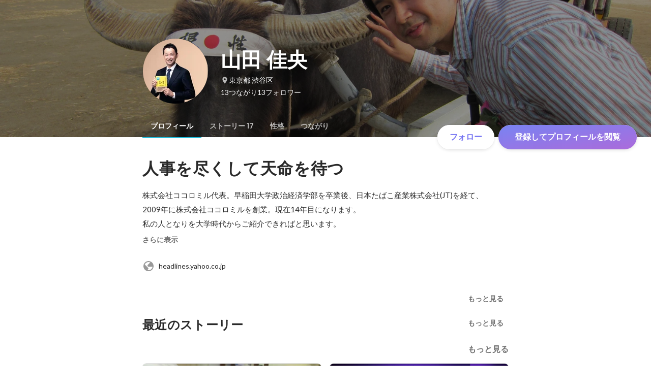

--- FILE ---
content_type: text/html; charset=utf-8
request_url: https://www.wantedly.com/id/yoshio_yamada_h
body_size: 34139
content:
<!DOCTYPE html><html lang="ja"><head><meta charSet="utf-8"/><meta name="viewport" content="width=device-width, minimum-scale=1, maximum-scale=1, initial-scale=1, viewport-cover=cover, user-scalable=no"/><meta name="keywords" content="ソーシャルリクルーティング,Wantedly,ウォンテッドリー,facebook,求人,採用,転職,就職,就活,ビジネスSNS"/><meta property="fb:app_id" content="234170156611754"/><meta name="twitter:card" content="summary_large_image"/><meta name="twitter:site" content="@wantedly"/><title>山田 佳央のプロフィール - Wantedly</title><meta property="og:title" content="山田 佳央のプロフィール - Wantedly"/><meta property="og:image" content="https://www.wantedly.com/users/1444978/share_image"/><meta property="twitter:image" content="https://www.wantedly.com/users/1444978/share_image"/><meta property="og:type" content="article"/><meta property="og:description" content="人事を尽くして天命を待つ
株式会社ココロミル代表。早稲田大学政治経済学部を卒業後、日本たばこ産業株式会社(JT)を経て、
2009年に株式会社ココロミルを創業。現在14年目になります。
私の人となりを大学時代からご紹介できればと思います。
〜大学時代　（旅・海外）〜
「アウェー感を体験するために海外旅行に。自分で旅行過程を決め、行動し、楽しむことが一人旅の魅力であり現在の時仕事の原点の１つになる」

〜幼稚園時代〜
通っていた幼稚園にサッカークラブがなかったため、遠い幼稚園のサッカークラブに通う。誰も口を聞いてくれない。パスもくれない中、味方からボールを奪ってゴールをするw
高校時代までバリバリの体育会系でバスケットにのめり込んでいたため、大学ではサークルや部活動はせず、自由に過ごす。
主に教育系のアルバイトをしながら、そこで貯めたお金で夏休みや春休みの2ヶ月間は海外放浪をするというルーティーンで大学生活をしておりましたw　これまで訪問した国はヨーロッパ各国、アジアに約2ヶ月（中国[チベット自治区]〜タイまで）、インドに約2ヶ月滞在。人生初の骨折と入院を経験（笑）。中米（キューバ、メキシコ）。南米〜アメリカ（ペルー〜アルゼンチン。そしてNYへ）中東を1ヶ月間（UAE〜ヨルダン・イスラエル〜エジプト）と旅をしました。

〜JT時代〜
　「製造現場に配属されたことで得た現場体験が仕事の基本姿勢に」
JTでは製造部に配属され、物流業務、経理業務に製造工場の現場にて携わりました。そこで以下のことを学びました。「本当のコミュニケーション」と「現場主義とは」
パソコンを叩いていても、いくらクレバーなことを言っても、全く評価されませんし、人も全く動いてくれません。一過性のものでなく、継続性のあることでないと社会人として認められないことを痛感いたしました。
そういった積み重ね、実績がある人の言葉のみ伝わり、行動に伝播するものだと痛感しました。「話上手。わかりやすいコミュニケーション」ではなく、「信頼の積み重ね」が重要であると感じました。
〜起業〜
「子供の学力の再生・スタートアップをてがける教育機関」　
JTで鍛えられた現場主義を塾でも実践しております。私は経営者でもありますが、開校14年目になった今でも指導現場で子供に教えて続けております。"/><meta name="description" content="人事を尽くして天命を待つ
株式会社ココロミル代表。早稲田大学政治経済学部を卒業後、日本たばこ産業株式会社(JT)を経て、
2009年に株式会社ココロミルを創業。現在14年目になります。
私の人となりを大学時代からご紹介できればと思います。
〜大学時代　（旅・海外）〜
「アウェー感を体験するために海外旅行に。自分で旅行過程を決め、行動し、楽しむことが一人旅の魅力であり現在の時仕事の原点の１つになる」..."/><meta property="og:url" content="https://www.wantedly.com/id/yoshio_yamada_h"/><meta name="twitter:url" content="https://www.wantedly.com/id/yoshio_yamada_h"/><meta name="twitter:title" content="山田 佳央のプロフィール - Wantedly"/><meta name="twitter:description" content="人事を尽くして天命を待つ
株式会社ココロミル代表。早稲田大学政治経済学部を卒業後、日本たばこ産業株式会社(JT)を経て、
2009年に株式会社ココロミルを創業。現在14年目になります。
私の人となりを大学時代からご紹介できればと思います。
〜大学時代　（旅・海外）〜
「アウェー感を体験するために海外旅行に。自分で旅行過程を決め、行動し、楽しむことが一人旅の魅力であり現在の時仕事の原点の１つになる」

〜幼稚園時代〜
通っていた幼稚園にサッカークラブがなかったため、遠い幼稚園のサッカークラブに通う。誰も口を聞いてくれない。パスもくれない中、味方からボールを奪ってゴールをするw
高校時代までバリバリの体育会系でバスケットにのめり込んでいたため、大学ではサークルや部活動はせず、自由に過ごす。
主に教育系のアルバイトをしながら、そこで貯めたお金で夏休みや春休みの2ヶ月間は海外放浪をするというルーティーンで大学生活をしておりましたw　これまで訪問した国はヨーロッパ各国、アジアに約2ヶ月（中国[チベット自治区]〜タイまで）、インドに約2ヶ月滞在。人生初の骨折と入院を経験（笑）。中米（キューバ、メキシコ）。南米〜アメリカ（ペルー〜アルゼンチン。そしてNYへ）中東を1ヶ月間（UAE〜ヨルダン・イスラエル〜エジプト）と旅をしました。

〜JT時代〜
　「製造現場に配属されたことで得た現場体験が仕事の基本姿勢に」
JTでは製造部に配属され、物流業務、経理業務に製造工場の現場にて携わりました。そこで以下のことを学びました。「本当のコミュニケーション」と「現場主義とは」
パソコンを叩いていても、いくらクレバーなことを言っても、全く評価されませんし、人も全く動いてくれません。一過性のものでなく、継続性のあることでないと社会人として認められないことを痛感いたしました。
そういった積み重ね、実績がある人の言葉のみ伝わり、行動に伝播するものだと痛感しました。「話上手。わかりやすいコミュニケーション」ではなく、「信頼の積み重ね」が重要であると感じました。
〜起業〜
「子供の学力の再生・スタートアップをてがける教育機関」　
JTで鍛えられた現場主義を塾でも実践しております。私は経営者でもありますが、開校14年目になった今でも指導現場で子供に教えて続けております。"/><link rel="canonical" href="https://www.wantedly.com/id/yoshio_yamada_h"/><script type="application/ld+json">{"@context":"https://schema.org","@graph":[{"@type":"Organization","@id":"https://www.wantedly.com/#organization","name":"Wantedly","url":"https://www.wantedly.com","sameAs":["https://wantedlyinc.com","https://www.facebook.com/wantedly","https://x.com/wantedly"],"logo":{"@type":"ImageObject","url":"https://wantedly-assets.wantedly.com/static/logo/logo-color-LightBG.svg","width":"240","height":"60"}},{"@type":"WebSite","@id":"https://www.wantedly.com/#website","url":"https://www.wantedly.com","name":"Wantedly","inLanguage":"ja","publisher":{"@id":"https://www.wantedly.com/#organization"},"potentialAction":{"@type":"SearchAction","target":{"@type":"EntryPoint","urlTemplate":"https://www.wantedly.com/search?query={search_term_string}"},"query-input":"required name=search_term_string"}},{"@type":"ProfilePage","@id":"https://www.wantedly.com/id/yoshio_yamada_h#profilepage","url":"https://www.wantedly.com/id/yoshio_yamada_h","name":"山田 佳央のプロフィール - Wantedly","description":"人事を尽くして天命を待つ\n株式会社ココロミル代表。早稲田大学政治経済学部を卒業後、日本たばこ産業株式会社(JT)を経て、\n2009年に株式会社ココロミルを創業。現在14年目になります。\n私の人となりを大学時代からご紹介できればと思います。\n〜大学時代　（旅・海外）〜\n「アウェー感を体験するために海外旅行に。自分で旅行過程を決め、行動し、楽しむことが一人旅の魅力であり現在の時仕事の原点の１つになる」\n\n〜幼稚園時代〜\n通っていた幼稚園にサッカークラブがなかったため、遠い幼稚園のサッカークラブに通う。誰も口を聞いてくれない。パスもくれない中、味方からボールを奪ってゴールをするw\n高校時代までバリバリの体育会系でバスケットにのめり込んでいたため、大学ではサークルや部活動はせず、自由に過ごす。\n主に教育系のアルバイトをしながら、そこで貯めたお金で夏休みや春休みの2ヶ月間は海外放浪をするというルーティーンで大学生活をしておりましたw　これまで訪問した国はヨーロッパ各国、アジアに約2ヶ月（中国[チベット自治区]〜タイまで）、インドに約2ヶ月滞在。人生初の骨折と入院を経験（笑）。中米（キューバ、メキシコ）。南米〜アメリカ（ペルー〜アルゼンチン。そしてNYへ）中東を1ヶ月間（UAE〜ヨルダン・イスラエル〜エジプト）と旅をしました。\n\n〜JT時代〜\n　「製造現場に配属されたことで得た現場体験が仕事の基本姿勢に」\nJTでは製造部に配属され、物流業務、経理業務に製造工場の現場にて携わりました。そこで以下のことを学びました。「本当のコミュニケーション」と「現場主義とは」\nパソコンを叩いていても、いくらクレバーなことを言っても、全く評価されませんし、人も全く動いてくれません。一過性のものでなく、継続性のあることでないと社会人として認められないことを痛感いたしました。\nそういった積み重ね、実績がある人の言葉のみ伝わり、行動に伝播するものだと痛感しました。「話上手。わかりやすいコミュニケーション」ではなく、「信頼の積み重ね」が重要であると感じました。\n〜起業〜\n「子供の学力の再生・スタートアップをてがける教育機関」　\nJTで鍛えられた現場主義を塾でも実践しております。私は経営者でもありますが、開校14年目になった今でも指導現場で子供に教えて続けております。","inLanguage":"ja","isPartOf":{"@id":"https://www.wantedly.com/#website"},"publisher":{"@id":"https://www.wantedly.com/#organization"},"breadcrumb":{"@id":"https://www.wantedly.com/id/yoshio_yamada_h#breadcrumbs"},"primaryImageOfPage":{"@type":"ImageObject","@id":"https://www.wantedly.com/id/yoshio_yamada_h#avatar","url":"https://images.wantedly.com/i/F6VGjtm","contentUrl":"https://images.wantedly.com/i/F6VGjtm","width":"160","height":"160"},"mainEntity":{"@id":"https://www.wantedly.com/id/yoshio_yamada_h#person"},"about":{"@id":"https://www.wantedly.com/id/yoshio_yamada_h#person"}},{"@type":"Person","@id":"https://www.wantedly.com/id/yoshio_yamada_h#person","name":"山田 佳央","alternateName":"Yoshio Yamada","description":"人事を尽くして天命を待つ\n株式会社ココロミル代表。早稲田大学政治経済学部を卒業後、日本たばこ産業株式会社(JT)を経て、\n2009年に株式会社ココロミルを創業。現在14年目になります。\n私の人となりを大学時代からご紹介できればと思います。\n〜大学時代　（旅・海外）〜\n「アウェー感を体験するために海外旅行に。自分で旅行過程を決め、行動し、楽しむことが一人旅の魅力であり現在の時仕事の原点の１つになる」\n\n〜幼稚園時代〜\n通っていた幼稚園にサッカークラブがなかったため、遠い幼稚園のサッカークラブに通う。誰も口を聞いてくれない。パスもくれない中、味方からボールを奪ってゴールをするw\n高校時代までバリバリの体育会系でバスケットにのめり込んでいたため、大学ではサークルや部活動はせず、自由に過ごす。\n主に教育系のアルバイトをしながら、そこで貯めたお金で夏休みや春休みの2ヶ月間は海外放浪をするというルーティーンで大学生活をしておりましたw　これまで訪問した国はヨーロッパ各国、アジアに約2ヶ月（中国[チベット自治区]〜タイまで）、インドに約2ヶ月滞在。人生初の骨折と入院を経験（笑）。中米（キューバ、メキシコ）。南米〜アメリカ（ペルー〜アルゼンチン。そしてNYへ）中東を1ヶ月間（UAE〜ヨルダン・イスラエル〜エジプト）と旅をしました。\n\n〜JT時代〜\n　「製造現場に配属されたことで得た現場体験が仕事の基本姿勢に」\nJTでは製造部に配属され、物流業務、経理業務に製造工場の現場にて携わりました。そこで以下のことを学びました。「本当のコミュニケーション」と「現場主義とは」\nパソコンを叩いていても、いくらクレバーなことを言っても、全く評価されませんし、人も全く動いてくれません。一過性のものでなく、継続性のあることでないと社会人として認められないことを痛感いたしました。\nそういった積み重ね、実績がある人の言葉のみ伝わり、行動に伝播するものだと痛感しました。「話上手。わかりやすいコミュニケーション」ではなく、「信頼の積み重ね」が重要であると感じました。\n〜起業〜\n「子供の学力の再生・スタートアップをてがける教育機関」　\nJTで鍛えられた現場主義を塾でも実践しております。私は経営者でもありますが、開校14年目になった今でも指導現場で子供に教えて続けております。","url":"https://www.wantedly.com/id/yoshio_yamada_h","image":{"@type":"ImageObject","@id":"https://www.wantedly.com/id/yoshio_yamada_h#avatar","url":"https://images.wantedly.com/i/F6VGjtm","contentUrl":"https://images.wantedly.com/i/F6VGjtm","width":"160","height":"160"},"address":{"@type":"PostalAddress","addressRegion":"東京都 渋谷区","addressCountry":"JP"},"givenName":"Yoshio","familyName":"Yamada","sameAs":["https://facebook.com/100000516904423","https://headlines.yahoo.co.jp/hl?a=20170720-00000004-resemom-life"],"award":["Amazon1位　書籍「不登校からの進学受験ガイド」（ユサブル）","2022年集英社オンライン教育部門のアクセス数ランキング年間2位！"],"knowsAbout":["笑顔が良い","マネージメント","リーダーシップ","チームビルディング","ポジティブ","ユーモア","教える"]},{"@type":"BreadcrumbList","@id":"https://www.wantedly.com/id/yoshio_yamada_h#breadcrumbs","itemListElement":[{"@type":"ListItem","position":1,"name":"Wantedly","item":"https://www.wantedly.com"},{"@type":"ListItem","position":2,"name":"山田 佳央のプロフィール - Wantedly","item":"https://www.wantedly.com/id/yoshio_yamada_h"}]}]}</script><link rel="alternate" hrefLang="x-default" href="https://www.wantedly.com/id/yoshio_yamada_h"/><link rel="alternate" hrefLang="ja" href="https://www.wantedly.com/id/yoshio_yamada_h"/><link rel="alternate" hrefLang="ja-jp" href="https://www.wantedly.com/id/yoshio_yamada_h"/><link rel="alternate" hrefLang="en-jp" href="https://en-jp.wantedly.com/id/yoshio_yamada_h"/><link rel="alternate" hrefLang="sg" href="https://sg.wantedly.com/id/yoshio_yamada_h"/><link rel="alternate" hrefLang="en-sg" href="https://sg.wantedly.com/id/yoshio_yamada_h"/><meta name="next-head-count" content="25"/><link rel="shortcut icon" href="/favicon.ico"/><style type="text/css">$<!-- -->.fresnel-container{margin:0;padding:0;}
@media not all and (min-width:0px) and (max-width:560.98px){.fresnel-at-mobile{display:none!important;}}
@media not all and (min-width:561px) and (max-width:960.98px){.fresnel-at-tablet{display:none!important;}}
@media not all and (min-width:961px) and (max-width:1280.98px){.fresnel-at-laptop{display:none!important;}}
@media not all and (min-width:1281px) and (max-width:1680.98px){.fresnel-at-laptopL{display:none!important;}}
@media not all and (min-width:1681px) and (max-width:1920.98px){.fresnel-at-laptopLL{display:none!important;}}
@media not all and (min-width:1921px){.fresnel-at-laptopXL{display:none!important;}}
@media not all and (max-width:560.98px){.fresnel-lessThan-tablet{display:none!important;}}
@media not all and (max-width:960.98px){.fresnel-lessThan-laptop{display:none!important;}}
@media not all and (max-width:1280.98px){.fresnel-lessThan-laptopL{display:none!important;}}
@media not all and (max-width:1680.98px){.fresnel-lessThan-laptopLL{display:none!important;}}
@media not all and (max-width:1920.98px){.fresnel-lessThan-laptopXL{display:none!important;}}
@media not all and (min-width:561px){.fresnel-greaterThan-mobile{display:none!important;}}
@media not all and (min-width:961px){.fresnel-greaterThan-tablet{display:none!important;}}
@media not all and (min-width:1281px){.fresnel-greaterThan-laptop{display:none!important;}}
@media not all and (min-width:1681px){.fresnel-greaterThan-laptopL{display:none!important;}}
@media not all and (min-width:1921px){.fresnel-greaterThan-laptopLL{display:none!important;}}
@media not all and (min-width:0px){.fresnel-greaterThanOrEqual-mobile{display:none!important;}}
@media not all and (min-width:561px){.fresnel-greaterThanOrEqual-tablet{display:none!important;}}
@media not all and (min-width:961px){.fresnel-greaterThanOrEqual-laptop{display:none!important;}}
@media not all and (min-width:1281px){.fresnel-greaterThanOrEqual-laptopL{display:none!important;}}
@media not all and (min-width:1681px){.fresnel-greaterThanOrEqual-laptopLL{display:none!important;}}
@media not all and (min-width:1921px){.fresnel-greaterThanOrEqual-laptopXL{display:none!important;}}
@media not all and (min-width:0px) and (max-width:560.98px){.fresnel-between-mobile-tablet{display:none!important;}}
@media not all and (min-width:0px) and (max-width:960.98px){.fresnel-between-mobile-laptop{display:none!important;}}
@media not all and (min-width:0px) and (max-width:1280.98px){.fresnel-between-mobile-laptopL{display:none!important;}}
@media not all and (min-width:0px) and (max-width:1680.98px){.fresnel-between-mobile-laptopLL{display:none!important;}}
@media not all and (min-width:0px) and (max-width:1920.98px){.fresnel-between-mobile-laptopXL{display:none!important;}}
@media not all and (min-width:561px) and (max-width:960.98px){.fresnel-between-tablet-laptop{display:none!important;}}
@media not all and (min-width:561px) and (max-width:1280.98px){.fresnel-between-tablet-laptopL{display:none!important;}}
@media not all and (min-width:561px) and (max-width:1680.98px){.fresnel-between-tablet-laptopLL{display:none!important;}}
@media not all and (min-width:561px) and (max-width:1920.98px){.fresnel-between-tablet-laptopXL{display:none!important;}}
@media not all and (min-width:961px) and (max-width:1280.98px){.fresnel-between-laptop-laptopL{display:none!important;}}
@media not all and (min-width:961px) and (max-width:1680.98px){.fresnel-between-laptop-laptopLL{display:none!important;}}
@media not all and (min-width:961px) and (max-width:1920.98px){.fresnel-between-laptop-laptopXL{display:none!important;}}
@media not all and (min-width:1281px) and (max-width:1680.98px){.fresnel-between-laptopL-laptopLL{display:none!important;}}
@media not all and (min-width:1281px) and (max-width:1920.98px){.fresnel-between-laptopL-laptopXL{display:none!important;}}
@media not all and (min-width:1681px) and (max-width:1920.98px){.fresnel-between-laptopLL-laptopXL{display:none!important;}}</style><script src="/_next/environment.js"></script><link rel="preconnect" href="https://fonts.gstatic.com" crossorigin /><link rel="preload" href="https://d3h6oc2shi7z5u.cloudfront.net/806269368ad0c5383531c80b8075b6b781f6b9b3/_next/static/css/53b4e0b06f2855df.css" as="style"/><link rel="stylesheet" href="https://d3h6oc2shi7z5u.cloudfront.net/806269368ad0c5383531c80b8075b6b781f6b9b3/_next/static/css/53b4e0b06f2855df.css" data-n-g=""/><noscript data-n-css=""></noscript><script defer="" nomodule="" src="https://d3h6oc2shi7z5u.cloudfront.net/806269368ad0c5383531c80b8075b6b781f6b9b3/_next/static/chunks/polyfills-42372ed130431b0a.js"></script><script defer="" src="https://d3h6oc2shi7z5u.cloudfront.net/806269368ad0c5383531c80b8075b6b781f6b9b3/_next/static/chunks/5242.aa9cc39b265e5e64.js"></script><script src="https://d3h6oc2shi7z5u.cloudfront.net/806269368ad0c5383531c80b8075b6b781f6b9b3/_next/static/chunks/webpack-5fdea1a24fc0e631.js" defer=""></script><script src="https://d3h6oc2shi7z5u.cloudfront.net/806269368ad0c5383531c80b8075b6b781f6b9b3/_next/static/chunks/framework-c6ee5607585ef091.js" defer=""></script><script src="https://d3h6oc2shi7z5u.cloudfront.net/806269368ad0c5383531c80b8075b6b781f6b9b3/_next/static/chunks/main-d1107384668fcb9d.js" defer=""></script><script src="https://d3h6oc2shi7z5u.cloudfront.net/806269368ad0c5383531c80b8075b6b781f6b9b3/_next/static/chunks/pages/_app-e7eb9de5d1cf2291.js" defer=""></script><script src="https://d3h6oc2shi7z5u.cloudfront.net/806269368ad0c5383531c80b8075b6b781f6b9b3/_next/static/chunks/ea88be26-bcaf74411519f7b5.js" defer=""></script><script src="https://d3h6oc2shi7z5u.cloudfront.net/806269368ad0c5383531c80b8075b6b781f6b9b3/_next/static/chunks/2853-9c2a1b7e75dab072.js" defer=""></script><script src="https://d3h6oc2shi7z5u.cloudfront.net/806269368ad0c5383531c80b8075b6b781f6b9b3/_next/static/chunks/3070-e389b0893137263f.js" defer=""></script><script src="https://d3h6oc2shi7z5u.cloudfront.net/806269368ad0c5383531c80b8075b6b781f6b9b3/_next/static/chunks/7613-3ede6c31dc1dd359.js" defer=""></script><script src="https://d3h6oc2shi7z5u.cloudfront.net/806269368ad0c5383531c80b8075b6b781f6b9b3/_next/static/chunks/6630-62a481ca0d84ee01.js" defer=""></script><script src="https://d3h6oc2shi7z5u.cloudfront.net/806269368ad0c5383531c80b8075b6b781f6b9b3/_next/static/chunks/1664-7f92015507a893c6.js" defer=""></script><script src="https://d3h6oc2shi7z5u.cloudfront.net/806269368ad0c5383531c80b8075b6b781f6b9b3/_next/static/chunks/9011-07d2c0c003be71d0.js" defer=""></script><script src="https://d3h6oc2shi7z5u.cloudfront.net/806269368ad0c5383531c80b8075b6b781f6b9b3/_next/static/chunks/6225-23555e3c22b8936e.js" defer=""></script><script src="https://d3h6oc2shi7z5u.cloudfront.net/806269368ad0c5383531c80b8075b6b781f6b9b3/_next/static/chunks/8764-cee2c2f738df61b2.js" defer=""></script><script src="https://d3h6oc2shi7z5u.cloudfront.net/806269368ad0c5383531c80b8075b6b781f6b9b3/_next/static/chunks/9652-49156ea633eb8c6f.js" defer=""></script><script src="https://d3h6oc2shi7z5u.cloudfront.net/806269368ad0c5383531c80b8075b6b781f6b9b3/_next/static/chunks/2012-d7e0210342d88224.js" defer=""></script><script src="https://d3h6oc2shi7z5u.cloudfront.net/806269368ad0c5383531c80b8075b6b781f6b9b3/_next/static/chunks/9692-cda878f0e9465d75.js" defer=""></script><script src="https://d3h6oc2shi7z5u.cloudfront.net/806269368ad0c5383531c80b8075b6b781f6b9b3/_next/static/chunks/4754-7ffe7b57f6a8def4.js" defer=""></script><script src="https://d3h6oc2shi7z5u.cloudfront.net/806269368ad0c5383531c80b8075b6b781f6b9b3/_next/static/chunks/7812-65de1507cb3a1f05.js" defer=""></script><script src="https://d3h6oc2shi7z5u.cloudfront.net/806269368ad0c5383531c80b8075b6b781f6b9b3/_next/static/chunks/4776-290adec0c3bd095e.js" defer=""></script><script src="https://d3h6oc2shi7z5u.cloudfront.net/806269368ad0c5383531c80b8075b6b781f6b9b3/_next/static/chunks/2142-1a4e533ffeec520c.js" defer=""></script><script src="https://d3h6oc2shi7z5u.cloudfront.net/806269368ad0c5383531c80b8075b6b781f6b9b3/_next/static/chunks/1909-66c95c7acb7e90b6.js" defer=""></script><script src="https://d3h6oc2shi7z5u.cloudfront.net/806269368ad0c5383531c80b8075b6b781f6b9b3/_next/static/chunks/705-600789812227aafb.js" defer=""></script><script src="https://d3h6oc2shi7z5u.cloudfront.net/806269368ad0c5383531c80b8075b6b781f6b9b3/_next/static/chunks/9801-63f45eca18c12c8a.js" defer=""></script><script src="https://d3h6oc2shi7z5u.cloudfront.net/806269368ad0c5383531c80b8075b6b781f6b9b3/_next/static/chunks/4501-159a08d971d7bb69.js" defer=""></script><script src="https://d3h6oc2shi7z5u.cloudfront.net/806269368ad0c5383531c80b8075b6b781f6b9b3/_next/static/chunks/4855-4ce76e3e0f1b1cec.js" defer=""></script><script src="https://d3h6oc2shi7z5u.cloudfront.net/806269368ad0c5383531c80b8075b6b781f6b9b3/_next/static/chunks/pages/id/%5B...slugs%5D-148f4cee978a0bb9.js" defer=""></script><script src="https://d3h6oc2shi7z5u.cloudfront.net/806269368ad0c5383531c80b8075b6b781f6b9b3/_next/static/806269368ad0c5383531c80b8075b6b781f6b9b3/_buildManifest.js" defer=""></script><script src="https://d3h6oc2shi7z5u.cloudfront.net/806269368ad0c5383531c80b8075b6b781f6b9b3/_next/static/806269368ad0c5383531c80b8075b6b781f6b9b3/_ssgManifest.js" defer=""></script><style data-styled="" data-styled-version="5.3.11">html,body,div,span,applet,object,iframe,h1,h2,h3,h4,h5,h6,p,blockquote,pre,a,abbr,acronym,address,big,cite,code,del,dfn,em,img,ins,kbd,q,s,samp,small,strike,strong,sub,sup,tt,var,b,u,i,center,dl,dt,dd,ol,ul,li,fieldset,form,label,legend,table,caption,tbody,tfoot,thead,tr,th,td,article,aside,canvas,details,embed,figure,figcaption,footer,header,hgroup,main,menu,nav,output,ruby,section,summary,time,mark,audio,video{margin:0;padding:0;font-size:100%;vertical-align:baseline;border:0;}/*!sc*/
article,aside,details,figcaption,figure,footer,header,hgroup,main,menu,nav,section{display:block;}/*!sc*/
*[hidden]{display:none;}/*!sc*/
body{line-height:1;}/*!sc*/
ol,ul{list-style:none;}/*!sc*/
blockquote,q{quotes:none;}/*!sc*/
blockquote:before,blockquote:after,q:before,q:after{content:"";content:none;}/*!sc*/
table{border-collapse:collapse;border-spacing:0;}/*!sc*/
#container{min-width:initial;}/*!sc*/
@media screen and (max-width:560px){#container{min-width:320px;}}/*!sc*/
#main{margin:0;}/*!sc*/
#main-inner{width:100%;}/*!sc*/
a{-webkit-text-decoration:none;text-decoration:none;}/*!sc*/
a:hover{-webkit-text-decoration:none;text-decoration:none;}/*!sc*/
ul{padding:0;}/*!sc*/
li{margin:0%;text-indent:0;list-style:none;}/*!sc*/
.ReactModal__Html--open,.ReactModal__Body--open{overflow:hidden;}/*!sc*/
textarea{resize:none;}/*!sc*/
button{background:transparent;border:none;outline:none;}/*!sc*/
input[type="number"]{border:unset;}/*!sc*/
input[type="number"]:focus{border:unset;}/*!sc*/
#mainWrapper{z-index:0;background:#ffffff;}/*!sc*/
#visit-frontend-ssr-root img{max-width:unset;}/*!sc*/
data-styled.g342[id="sc-global-lsxYv1"]{content:"sc-global-lsxYv1,"}/*!sc*/
.mQcmi{display:-webkit-box;display:-webkit-flex;display:-ms-flexbox;display:flex;-webkit-box-pack:justify;-webkit-justify-content:space-between;-ms-flex-pack:justify;justify-content:space-between;}/*!sc*/
.mQcmi.mQcmi{min-width:-webkit-fit-content;min-width:-moz-fit-content;min-width:fit-content;}/*!sc*/
data-styled.g1056[id="NoticeToast__StyledToast-sc-1oxrvhh-0"]{content:"mQcmi,"}/*!sc*/
.bhTNup{position:absolute;top:0;z-index:100;width:100%;}/*!sc*/
@media screen and (min-width:561px){.bhTNup{height:64px;}}/*!sc*/
.bhTNup > div > div > div{box-shadow:none;}/*!sc*/
data-styled.g1643[id="GlobalHeaderContainer__Wrapper-sc-w2zm3i-0"]{content:"bhTNup,"}/*!sc*/
.kuPcsN{background-color:#292929;padding:0 12px;min-height:52px;display:-webkit-box;display:-webkit-flex;display:-ms-flexbox;display:flex;-webkit-box-pack:justify;-webkit-justify-content:space-between;-ms-flex-pack:justify;justify-content:space-between;-webkit-align-items:center;-webkit-box-align:center;-ms-flex-align:center;align-items:center;position:relative;overflow:hidden;}/*!sc*/
data-styled.g1644[id="AppBanner__Base-sc-f58kks-0"]{content:"kuPcsN,"}/*!sc*/
.dpipaL{font-weight:400;font-family:"Lato","Helvetica Neue",Helvetica,"Hiragino Sans","ヒラギノ角ゴシック Pro","Hiragino Kaku Gothic Pro","メイリオ",Meiryo,Osaka,"ＭＳ Ｐゴシック","MS PGothic",sans-serif;font-size:10px;line-height:13px;color:rgba(255,255,255,1);overflow:hidden;text-overflow:ellipsis;white-space:nowrap;}/*!sc*/
data-styled.g1646[id="AppBanner__Caption-sc-f58kks-2"]{content:"dpipaL,"}/*!sc*/
.duyULK{position:absolute;top:-89px;right:-46px;width:156px;height:156px;border-radius:50%;background-color:#08c5e7;}/*!sc*/
data-styled.g1648[id="AppBanner__Motif-sc-f58kks-4"]{content:"duyULK,"}/*!sc*/
.hKZUTc{box-shadow:0px 0px 0px 1px rgba(0,0,0,0.02),0px 1px 3px 0px rgba(0,0,0,0.1);}/*!sc*/
data-styled.g1649[id="AppBanner__OpenAppButtonLink-sc-f58kks-5"]{content:"hKZUTc,"}/*!sc*/
.dInnxG{display:-webkit-box;display:-webkit-flex;display:-ms-flexbox;display:flex;color:rgba(0,0,0,0.56);}/*!sc*/
data-styled.g2483[id="DateFromNow__StyledDate-sc-spl10i-0"]{content:"dInnxG,"}/*!sc*/
.dBhwSD{display:-webkit-box;display:-webkit-flex;display:-ms-flexbox;display:flex;-webkit-flex-direction:column;-ms-flex-direction:column;flex-direction:column;gap:16px;margin-top:16px;margin-bottom:48px;}/*!sc*/
@media screen and (max-width:560px){.dBhwSD{gap:4px;}}/*!sc*/
data-styled.g2484[id="styles__RecentStoriesBase-sc-sm7trq-0"]{content:"dBhwSD,"}/*!sc*/
.gjOkzo{display:-webkit-box;display:-webkit-flex;display:-ms-flexbox;display:flex;-webkit-box-pack:justify;-webkit-justify-content:space-between;-ms-flex-pack:justify;justify-content:space-between;-webkit-align-items:center;-webkit-box-align:center;-ms-flex-align:center;align-items:center;overflow:hidden;}/*!sc*/
data-styled.g2485[id="styles__Heading-sc-sm7trq-1"]{content:"gjOkzo,"}/*!sc*/
.crSgPk{color:rgba(0,0,0,0.84);}/*!sc*/
data-styled.g2486[id="styles__Title-sc-sm7trq-2"]{content:"crSgPk,"}/*!sc*/
.hjKKUl{-webkit-transform:translateX(20px);-ms-transform:translateX(20px);transform:translateX(20px);-webkit-flex-shrink:0;-ms-flex-negative:0;flex-shrink:0;}/*!sc*/
data-styled.g2487[id="styles__MoreButtonWrapper-sc-sm7trq-3"]{content:"hjKKUl,"}/*!sc*/
.cghnis{display:-webkit-box;display:-webkit-flex;display:-ms-flexbox;display:flex;-webkit-align-items:center;-webkit-box-align:center;-ms-flex-align:center;align-items:center;gap:4px;}/*!sc*/
data-styled.g2488[id="styles__MoreButton-sc-sm7trq-4"]{content:"cghnis,"}/*!sc*/
.gzPzLl{display:grid;grid-template-columns:1fr 1fr;gap:16px;}/*!sc*/
data-styled.g2490[id="styles__Contents-sc-sm7trq-6"]{content:"gzPzLl,"}/*!sc*/
.bGYZJx{display:grid;grid-auto-flow:column;grid-auto-columns:1fr;gap:16px;overflow:auto;width:100%;margin-left:-16px;padding:8px 16px 8px;}/*!sc*/
data-styled.g2491[id="styles__MobileContents-sc-sm7trq-7"]{content:"bGYZJx,"}/*!sc*/
.bkaLUB{position:relative;display:-webkit-box;display:-webkit-flex;display:-ms-flexbox;display:flex;}/*!sc*/
data-styled.g2492[id="styles__CardTop-sc-sm7trq-8"]{content:"bkaLUB,"}/*!sc*/
.hhmBBZ{width:100%;height:auto;object-fit:cover;object-position:center;aspect-ratio:16 / 7;}/*!sc*/
data-styled.g2493[id="styles__CardImage-sc-sm7trq-9"]{content:"hhmBBZ,"}/*!sc*/
.dVnSJF{display:-webkit-box;display:-webkit-flex;display:-ms-flexbox;display:flex;-webkit-flex-direction:column;-ms-flex-direction:column;flex-direction:column;gap:44px;padding:12px 16px 16px;height:100%;-webkit-box-pack:justify;-webkit-justify-content:space-between;-ms-flex-pack:justify;justify-content:space-between;}/*!sc*/
@media screen and (max-width:560px){.dVnSJF{padding:12px 14px 20px;}}/*!sc*/
data-styled.g2495[id="styles__CardBottom-sc-sm7trq-11"]{content:"dVnSJF,"}/*!sc*/
.iRuAwj{display:-webkit-box;display:-webkit-flex;display:-ms-flexbox;display:flex;-webkit-flex-direction:column;-ms-flex-direction:column;flex-direction:column;gap:4px;height:100%;-webkit-box-pack:justify;-webkit-justify-content:space-between;-ms-flex-pack:justify;justify-content:space-between;}/*!sc*/
data-styled.g2496[id="styles__CardTitleAndDate-sc-sm7trq-12"]{content:"iRuAwj,"}/*!sc*/
.dPWssR{color:rgba(0,0,0,0.84);text-overflow:ellipsis;overflow:hidden;display:-webkit-box;-webkit-line-clamp:2;-webkit-box-orient:vertical;}/*!sc*/
data-styled.g2497[id="styles__CardTitle-sc-sm7trq-13"]{content:"dPWssR,"}/*!sc*/
.KhNsN{position:relative;display:-webkit-box;display:-webkit-flex;display:-ms-flexbox;display:flex;-webkit-flex-direction:column;-ms-flex-direction:column;flex-direction:column;-webkit-flex:1;-ms-flex:1;flex:1;border-radius:8px;background-color:#fafafa;overflow:hidden;box-shadow:0px 0px 0px 1px rgba(0,0,0,0.02),0px 0px 0px 1px rgba(0,0,0,0.1);-webkit-text-decoration:none;text-decoration:none;-webkit-transition:box-shadow 0.2s cubic-bezier(0.3,0.3,0.3,1);transition:box-shadow 0.2s cubic-bezier(0.3,0.3,0.3,1);}/*!sc*/
.KhNsN:hover{box-shadow:0px 0px 0px 1px rgba(0,0,0,0.02),0px 2px 6px 0px rgba(0,0,0,0.1);-webkit-text-decoration:none;text-decoration:none;}/*!sc*/
.KhNsN:active{box-shadow:0px 0px 0px 1px rgba(0,0,0,0.02),0px 2px 6px 0px rgba(0,0,0,0.1);}/*!sc*/
.KhNsN:active:before{content:"";position:absolute;top:0;left:0;width:100%;height:100%;border-radius:16px;background-color:rgba(0,0,0,0.03);z-index:1;}/*!sc*/
@media screen and (max-width:560px){.KhNsN{width:296px;min-height:208px;}}/*!sc*/
data-styled.g2502[id="styles__Card-sc-sm7trq-18"]{content:"KhNsN,"}/*!sc*/
.eYfgVg{position:fixed;left:0;right:0;bottom:0;padding:12px 0px 12px 12px;display:-webkit-box;display:-webkit-flex;display:-ms-flexbox;display:flex;-webkit-align-items:center;-webkit-box-align:center;-ms-flex-align:center;align-items:center;-webkit-box-pack:justify;-webkit-justify-content:space-between;-ms-flex-pack:justify;justify-content:space-between;max-height:58px;}/*!sc*/
@media screen and (min-width:561px){.eYfgVg{display:none;}}/*!sc*/
data-styled.g2657[id="AppInstallationAlert__Surface-sc-njnpo9-0"]{content:"eYfgVg,"}/*!sc*/
.ldRcXC{position:relative;width:272px;height:48px;display:-webkit-box;display:-webkit-flex;display:-ms-flexbox;display:flex;-webkit-box-pack:center;-webkit-justify-content:center;-ms-flex-pack:center;justify-content:center;-webkit-align-items:center;-webkit-box-align:center;-ms-flex-align:center;align-items:center;-webkit-text-decoration:none;text-decoration:none;}/*!sc*/
.ldRcXC:before{content:"";position:absolute;top:0;left:0;width:100%;height:100%;background-color:rgba(255,255,255,1);z-index:-1;border-radius:100px;}/*!sc*/
@media screen and (min-width:961px) and (max-width:1280px){.ldRcXC{width:272px;}}/*!sc*/
@media screen and (min-width:561px) and (max-width:960px){.ldRcXC{width:272px;}}/*!sc*/
@media screen and (max-width:560px){.ldRcXC{width:100%;display:none;box-shadow:0px 0px 0px 1px rgba(0,0,0,0.02),0px 4px 12px 0px rgba(0,0,0,0.1);white-space:nowrap;}}/*!sc*/
.ldRcXC > small{font-size:14px;}/*!sc*/
.ldRcXC > svg{width:20px;height:20px;}/*!sc*/
.ldRcXC > img{width:20px;height:20px;margin:2px;}/*!sc*/
.ldRcXC > svg,.ldRcXC > img{position:absolute;}/*!sc*/
.ldRcXC > svg.left-icon,.ldRcXC > img.left-icon{top:14px;left:16px;}/*!sc*/
.ldRcXC > svg.right-icon,.ldRcXC > img.right-icon{top:12px;right:12px;}/*!sc*/
.hDraJm{position:relative;width:auto;height:auto;display:-webkit-box;display:-webkit-flex;display:-ms-flexbox;display:flex;-webkit-box-pack:center;-webkit-justify-content:center;-ms-flex-pack:center;justify-content:center;-webkit-align-items:center;-webkit-box-align:center;-ms-flex-align:center;align-items:center;-webkit-text-decoration:none;text-decoration:none;}/*!sc*/
.hDraJm:before{content:"";position:absolute;top:0;left:0;width:100%;height:100%;background-color:rgba(255,255,255,1);z-index:-1;border-radius:100px;}/*!sc*/
@media screen and (min-width:961px) and (max-width:1280px){.hDraJm{width:auto;}}/*!sc*/
@media screen and (min-width:561px) and (max-width:960px){.hDraJm{width:auto;}}/*!sc*/
@media screen and (max-width:560px){.hDraJm{width:100%;display:none;box-shadow:0px 0px 0px 1px rgba(0,0,0,0.02),0px 4px 12px 0px rgba(0,0,0,0.1);white-space:nowrap;}}/*!sc*/
.hDraJm > small{font-size:14px;}/*!sc*/
.hDraJm > svg{width:20px;height:20px;}/*!sc*/
.hDraJm > img{width:20px;height:20px;margin:2px;}/*!sc*/
.hDraJm > svg{width:20px;height:20px;}/*!sc*/
.hDraJm > svg.left-icon{margin-right:8px;}/*!sc*/
.hDraJm > svg.right-icon{margin-left:8px;}/*!sc*/
data-styled.g2731[id="ProfilePageCTA__ButtonLink-sc-msy2kv-9"]{content:"ldRcXC,hDraJm,"}/*!sc*/
.cKtytM{display:none;position:absolute;top:0;left:0;right:0;padding:4px;}/*!sc*/
@media screen and (max-width:560px){.cKtytM{display:-webkit-box;display:-webkit-flex;display:-ms-flexbox;display:flex;}}/*!sc*/
.cKtytM > *:nth-child(1),.cKtytM > *:nth-child(2){-webkit-flex:1 1 auto;-ms-flex:1 1 auto;flex:1 1 auto;display:-webkit-box;display:-webkit-flex;display:-ms-flexbox;display:flex;-webkit-align-items:center;-webkit-box-align:center;-ms-flex-align:center;align-items:center;}/*!sc*/
.cKtytM > *:nth-child(1){-webkit-box-pack:start;-webkit-justify-content:flex-start;-ms-flex-pack:start;justify-content:flex-start;}/*!sc*/
.cKtytM > *:nth-child(2){-webkit-box-pack:end;-webkit-justify-content:flex-end;-ms-flex-pack:end;justify-content:flex-end;}/*!sc*/
data-styled.g2738[id="ToolbarForMobile__WrapperDiv-sc-odke3y-0"]{content:"cKtytM,"}/*!sc*/
.dOPezE{display:-webkit-box;display:-webkit-flex;display:-ms-flexbox;display:flex;-webkit-align-items:center;-webkit-box-align:center;-ms-flex-align:center;align-items:center;-webkit-box-pack:center;-webkit-justify-content:center;-ms-flex-pack:center;justify-content:center;padding:0;}/*!sc*/
.dOPezE svg{width:24px;height:24px;}/*!sc*/
data-styled.g2739[id="ToolbarForMobile__IconButtonLink-sc-odke3y-1"]{content:"dOPezE,"}/*!sc*/
.dGxwzR{max-width:-webkit-fit-content;max-width:-moz-fit-content;max-width:fit-content;}/*!sc*/
data-styled.g2754[id="FollowButton__ButtonTouchArea-sc-cd4d40-0"]{content:"dGxwzR,"}/*!sc*/
.bmKEpx{position:relative;width:112px;height:48px;color:#7372f2;display:-webkit-box;display:-webkit-flex;display:-ms-flexbox;display:flex;-webkit-box-pack:center;-webkit-justify-content:center;-ms-flex-pack:center;justify-content:center;-webkit-align-items:center;-webkit-box-align:center;-ms-flex-align:center;align-items:center;}/*!sc*/
.bmKEpx:before{content:"";position:absolute;top:0;left:0;width:100%;height:100%;background-color:rgba(255,255,255,1);z-index:-1;border-radius:100px;}/*!sc*/
@media screen and (max-width:560px){.bmKEpx{width:112px;display:none;box-shadow:0px 0px 0px 1px rgba(0,0,0,0.02),0px 4px 12px 0px rgba(0,0,0,0.1);}}/*!sc*/
.bmKEpx > small{font-size:14px;}/*!sc*/
.bmKEpx > svg{width:20px;height:20px;}/*!sc*/
.bmKEpx > img{width:20px;height:20px;margin:2px;}/*!sc*/
.bmKEpx > svg,.bmKEpx > img{position:absolute;}/*!sc*/
.bmKEpx > svg.left-icon,.bmKEpx > img.left-icon{top:14px;left:16px;}/*!sc*/
.bmKEpx > svg.right-icon,.bmKEpx > img.right-icon{top:12px;right:12px;}/*!sc*/
.dCcNeE{position:relative;width:auto;height:auto;color:#7372f2;display:-webkit-box;display:-webkit-flex;display:-ms-flexbox;display:flex;-webkit-box-pack:center;-webkit-justify-content:center;-ms-flex-pack:center;justify-content:center;-webkit-align-items:center;-webkit-box-align:center;-ms-flex-align:center;align-items:center;}/*!sc*/
.dCcNeE:before{content:"";position:absolute;top:0;left:0;width:100%;height:100%;background-color:rgba(255,255,255,1);z-index:-1;border-radius:100px;}/*!sc*/
@media screen and (max-width:560px){.dCcNeE{width:112px;display:none;box-shadow:0px 0px 0px 1px rgba(0,0,0,0.02),0px 4px 12px 0px rgba(0,0,0,0.1);}}/*!sc*/
.dCcNeE > small{font-size:14px;}/*!sc*/
.dCcNeE > svg{width:20px;height:20px;}/*!sc*/
.dCcNeE > img{width:20px;height:20px;margin:2px;}/*!sc*/
.dCcNeE > svg{width:20px;height:20px;}/*!sc*/
.dCcNeE > svg.left-icon{margin-right:8px;}/*!sc*/
.dCcNeE > svg.right-icon{margin-left:8px;}/*!sc*/
data-styled.g2755[id="FollowButton__Button-sc-cd4d40-1"]{content:"bmKEpx,dCcNeE,"}/*!sc*/
.gtnnCJ{position:fixed;top:0;left:0;right:0;z-index:10;background-color:rgba(255,255,255,1);box-shadow:0 0 4px 0 rgba(0,0,0,0.1);opacity:0;visibility:hidden;-webkit-transition:all 0.2s cubic-bezier(0.3,0.3,0.3,1);transition:all 0.2s cubic-bezier(0.3,0.3,0.3,1);}/*!sc*/
@media screen and (max-width:560px){.gtnnCJ > .mainColumn{padding:0 16px;}.gtnnCJ > .rightColumn{display:none;}}/*!sc*/
@media screen and (min-width:561px) and (max-width:960px){.gtnnCJ{padding:0 24px;}.gtnnCJ > .mainColumn{width:720px;max-width:100%;margin:0 auto;}.gtnnCJ > .rightColumn{display:none;}}/*!sc*/
@media screen and (min-width:961px) and (max-width:1280px){.gtnnCJ{display:grid;grid-template-areas:"left-space main-content main-content";grid-template-columns:1fr minmax(720px,54%) 1fr;}.gtnnCJ > .mainColumn{grid-area:main-content;}.gtnnCJ > .rightColumn{display:none;}}/*!sc*/
@media screen and (min-width:1281px){.gtnnCJ{display:grid;grid-template-areas:"left-space main-content main-content";grid-template-columns:1fr min(54%,960px) minmax(300px,1fr);-webkit-column-gap:48px;column-gap:48px;}.gtnnCJ > .mainColumn{grid-area:main-content;}.gtnnCJ > .rightColumn{grid-area:right-content;}}/*!sc*/
@media screen and (max-width:960px){.gtnnCJ{display:none;}}/*!sc*/
.gtnnCJ > div{box-sizing:border-box;height:72px;display:-webkit-box;display:-webkit-flex;display:-ms-flexbox;display:flex;-webkit-flex-direction:row;-ms-flex-direction:row;flex-direction:row;-webkit-align-items:center;-webkit-box-align:center;-ms-flex-align:center;align-items:center;margin-left:-16px;margin-right:24px;}/*!sc*/
.gtnnCJ > div > *:not(:first-child){margin-left:12px;}/*!sc*/
.gtnnCJ > div > *:nth-child(1){-webkit-flex:0 0 32px;-ms-flex:0 0 32px;flex:0 0 32px;width:32px;height:32px;}/*!sc*/
.gtnnCJ > div > *:nth-child(2){-webkit-flex:0 0 auto;-ms-flex:0 0 auto;flex:0 0 auto;font-family:"Poppins","Helvetica Neue",Helvetica,Arial,"Hiragino Sans","ヒラギノ角ゴシック","Hiragino Kaku Gothic ProN","ヒラギノ角ゴ Pro W3",Roboto,"メイリオ",Meiryo,"ＭＳ Ｐゴシック",sans-serif;font-size:20px;font-weight:600;line-height:28px;-webkit-letter-spacing:0.18px;-moz-letter-spacing:0.18px;-ms-letter-spacing:0.18px;letter-spacing:0.18px;color:rgba(0,0,0,0.84);}/*!sc*/
.gtnnCJ > div > *:nth-child(2):lang(en),.gtnnCJ > div > *:nth-child(2) .text-narrow{font-size:20px;font-weight:600;}/*!sc*/
.gtnnCJ > div > *:nth-child(2):lang(ja),.gtnnCJ > div > *:nth-child(2) .text-wide{font-size:18px;font-weight:700;}/*!sc*/
@media screen and (max-width:560px){.gtnnCJ > div > *:nth-child(2){font-family:"Poppins","Helvetica Neue",Helvetica,Arial,"Hiragino Sans","ヒラギノ角ゴシック","Hiragino Kaku Gothic ProN","ヒラギノ角ゴ Pro W3",Roboto,"メイリオ",Meiryo,"ＭＳ Ｐゴシック",sans-serif;font-size:20px;font-weight:600;line-height:28px;}.gtnnCJ > div > *:nth-child(2):lang(en),.gtnnCJ > div > *:nth-child(2) .text-narrow{font-size:20px;font-weight:600;}.gtnnCJ > div > *:nth-child(2):lang(ja),.gtnnCJ > div > *:nth-child(2) .text-wide{font-size:18px;font-weight:700;}}/*!sc*/
.gtnnCJ > div > *:nth-child(2) > svg{width:20px;height:20px;margin-left:4px;color:rgba(0,0,0,0.84);vertical-align:middle;}/*!sc*/
.gtnnCJ > div > *:nth-child(3){-webkit-flex:1 1;-ms-flex:1 1;flex:1 1;font-family:"Lato","Helvetica Neue",Helvetica,"Hiragino Sans","ヒラギノ角ゴシック Pro","Hiragino Kaku Gothic Pro","メイリオ",Meiryo,Osaka,"ＭＳ Ｐゴシック","MS PGothic",sans-serif;font-size:12px;font-weight:400;line-height:16px;color:rgba(0,0,0,0.56);overflow:hidden;text-overflow:ellipsis;white-space:nowrap;margin-right:8px;}/*!sc*/
.gtnnCJ > div > *:nth-child(3):lang(en),.gtnnCJ > div > *:nth-child(3) .text-narrow{font-size:12px;font-weight:400;}/*!sc*/
.gtnnCJ > div > *:nth-child(3):lang(ja),.gtnnCJ > div > *:nth-child(3) .text-wide{font-size:12px;font-weight:400;}/*!sc*/
@media screen and (max-width:560px){.gtnnCJ > div > *:nth-child(3){font-family:"Lato","Helvetica Neue",Helvetica,"Hiragino Sans","ヒラギノ角ゴシック Pro","Hiragino Kaku Gothic Pro","メイリオ",Meiryo,Osaka,"ＭＳ Ｐゴシック","MS PGothic",sans-serif;font-size:12px;font-weight:400;line-height:16px;}.gtnnCJ > div > *:nth-child(3):lang(en),.gtnnCJ > div > *:nth-child(3) .text-narrow{font-size:12px;font-weight:400;}.gtnnCJ > div > *:nth-child(3):lang(ja),.gtnnCJ > div > *:nth-child(3) .text-wide{font-size:12px;font-weight:400;}}/*!sc*/
.gtnnCJ > div > *:nth-child(4){-webkit-flex:0 0 auto;-ms-flex:0 0 auto;flex:0 0 auto;}/*!sc*/
.gtnnCJ > div > *:nth-child(5){-webkit-flex:0 0 auto;-ms-flex:0 0 auto;flex:0 0 auto;}/*!sc*/
data-styled.g2758[id="StickyHeader__Surface-sc-2ouqjp-0"]{content:"gtnnCJ,"}/*!sc*/
.iRUOfQ{list-style:none;display:-webkit-box;display:-webkit-flex;display:-ms-flexbox;display:flex;}/*!sc*/
data-styled.g2759[id="StickyHeader__TabsUl-sc-2ouqjp-1"]{content:"iRUOfQ,"}/*!sc*/
.kPMHOE{font-family:"Poppins","Helvetica Neue",Helvetica,Arial,"Hiragino Sans","ヒラギノ角ゴシック","Hiragino Kaku Gothic ProN","ヒラギノ角ゴ Pro W3",Roboto,"メイリオ",Meiryo,"ＭＳ Ｐゴシック",sans-serif;font-size:14px;font-weight:600;line-height:24px;display:inline-block;min-width:unset;padding-left:8px;padding-right:8px;-webkit-text-decoration:none;text-decoration:none;position:relative;}/*!sc*/
.kPMHOE:lang(en),.kPMHOE .text-narrow{font-size:14px;font-weight:600;}/*!sc*/
.kPMHOE:lang(ja),.kPMHOE .text-wide{font-size:14px;font-weight:600;}/*!sc*/
@media screen and (max-width:560px){.kPMHOE{font-family:"Poppins","Helvetica Neue",Helvetica,Arial,"Hiragino Sans","ヒラギノ角ゴシック","Hiragino Kaku Gothic ProN","ヒラギノ角ゴ Pro W3",Roboto,"メイリオ",Meiryo,"ＭＳ Ｐゴシック",sans-serif;font-size:14px;font-weight:600;line-height:24px;}.kPMHOE:lang(en),.kPMHOE .text-narrow{font-size:14px;font-weight:600;}.kPMHOE:lang(ja),.kPMHOE .text-wide{font-size:14px;font-weight:600;}}/*!sc*/
.kPMHOE::before{position:absolute;content:"";width:16px;border-bottom:2px solid transparent;margin:0 auto;bottom:0;left:0;right:0;height:0;}/*!sc*/
.kPMHOE[aria-selected="true"]{color:rgba(0,0,0,0.74);}/*!sc*/
.kPMHOE[aria-selected="true"]::before{border-bottom-color:#21bddb;}/*!sc*/
data-styled.g2760[id="StickyHeader__TabLink-sc-2ouqjp-2"]{content:"kPMHOE,"}/*!sc*/
.fNUcqq{padding-left:0;padding-right:0;}/*!sc*/
data-styled.g2761[id="StickyHeader__TabLinkTouchArea-sc-2ouqjp-3"]{content:"fNUcqq,"}/*!sc*/
.eerpQF{display:-webkit-box;display:-webkit-flex;display:-ms-flexbox;display:flex;-webkit-align-items:center;-webkit-box-align:center;-ms-flex-align:center;align-items:center;}/*!sc*/
data-styled.g2762[id="StickyHeader__ButtonsDiv-sc-2ouqjp-4"]{content:"eerpQF,"}/*!sc*/
.hHXxFr{display:-webkit-box;display:-webkit-flex;display:-ms-flexbox;display:flex;gap:8px;}/*!sc*/
data-styled.g2763[id="ConnectionsAndFollowers__Container-sc-1j6r1o5-0"]{content:"hHXxFr,"}/*!sc*/
.jOoYui{display:-webkit-box;display:-webkit-flex;display:-ms-flexbox;display:flex;position:relative;gap:4px;color:rgba(255,255,255,1);border-radius:4px;}/*!sc*/
.jOoYui:before{content:"";position:absolute;top:0;left:-4px;right:-4px;height:100%;background-color:transparent;border-radius:4px;-webkit-transition:background-color 0.2s cubic-bezier(0.3,0.3,0.3,1);transition:background-color 0.2s cubic-bezier(0.3,0.3,0.3,1);}/*!sc*/
.jOoYui:hover:before{background-color:rgba(255,255,255,0.12);}/*!sc*/
.raaxc{display:-webkit-box;display:-webkit-flex;display:-ms-flexbox;display:flex;position:relative;gap:4px;color:rgba(255,255,255,1);border-radius:4px;pointer-events:none;}/*!sc*/
.raaxc:before{content:"";position:absolute;top:0;left:-4px;right:-4px;height:100%;background-color:transparent;border-radius:4px;-webkit-transition:background-color 0.2s cubic-bezier(0.3,0.3,0.3,1);transition:background-color 0.2s cubic-bezier(0.3,0.3,0.3,1);}/*!sc*/
data-styled.g2764[id="ConnectionsAndFollowers__TextWrapper-sc-1j6r1o5-1"]{content:"jOoYui,raaxc,"}/*!sc*/
@media screen and (max-width:560px){.gWOHgI{-webkit-transform:translateY(0);-ms-transform:translateY(0);transform:translateY(0);-webkit-transition:all 200ms cubic-bezier(0.5,0,0.7,0.7);transition:all 200ms cubic-bezier(0.5,0,0.7,0.7);opacity:1;}}/*!sc*/
data-styled.g2778[id="Header__BottomButtonsDiv-sc-7tp59i-0"]{content:"gWOHgI,"}/*!sc*/
.cHwXBd{background-color:rgba(0,0,0,0.4);background-blend-mode:overlay;background-size:cover;background-position:center;background-repeat:no-repeat;height:21vw;min-height:270px;max-height:360px;margin-bottom:48px;position:relative;}/*!sc*/
@media screen and (max-width:560px){.cHwXBd{background-image:url("https://images.wantedly.com/i/t4djcp3?w=560");background-image:-webkit-image-set(url("https://images.wantedly.com/i/t4djcp3?w=560") 1x,url("https://images.wantedly.com/i/t4djcp3?w=1120") 2x,url("https://images.wantedly.com/i/t4djcp3?w=1680") 3x);background-image:image-set(url("https://images.wantedly.com/i/t4djcp3?w=560") 1x,url("https://images.wantedly.com/i/t4djcp3?w=1120") 2x,url("https://images.wantedly.com/i/t4djcp3?w=1680") 3x);}}/*!sc*/
@media screen and (min-width:561px) and (max-width:960px){.cHwXBd{background-image:url("https://images.wantedly.com/i/t4djcp3?w=960");background-image:-webkit-image-set(url("https://images.wantedly.com/i/t4djcp3?w=960") 1x,url("https://images.wantedly.com/i/t4djcp3?w=1920") 2x,url("https://images.wantedly.com/i/t4djcp3?w=2880") 3x);background-image:image-set(url("https://images.wantedly.com/i/t4djcp3?w=960") 1x,url("https://images.wantedly.com/i/t4djcp3?w=1920") 2x,url("https://images.wantedly.com/i/t4djcp3?w=2880") 3x);}}/*!sc*/
@media screen and (min-width:961px) and (max-width:1280px){.cHwXBd{background-image:url("https://images.wantedly.com/i/t4djcp3?w=1680");background-image:-webkit-image-set(url("https://images.wantedly.com/i/t4djcp3?w=1680") 1x,url("https://images.wantedly.com/i/t4djcp3?w=3360") 2x,url("https://images.wantedly.com/i/t4djcp3?w=5040") 3x);background-image:image-set(url("https://images.wantedly.com/i/t4djcp3?w=1680") 1x,url("https://images.wantedly.com/i/t4djcp3?w=3360") 2x,url("https://images.wantedly.com/i/t4djcp3?w=5040") 3x);}}/*!sc*/
@media screen and (min-width:1281px){.cHwXBd{background-image:url("https://images.wantedly.com/i/t4djcp3?w=2560");background-image:-webkit-image-set(url("https://images.wantedly.com/i/t4djcp3?w=2560") 1x,url("https://images.wantedly.com/i/t4djcp3?w=5120") 2x,url("https://images.wantedly.com/i/t4djcp3?w=7680") 3x);background-image:image-set(url("https://images.wantedly.com/i/t4djcp3?w=2560") 1x,url("https://images.wantedly.com/i/t4djcp3?w=5120") 2x,url("https://images.wantedly.com/i/t4djcp3?w=7680") 3x);}}/*!sc*/
@media screen and (max-width:560px){.cHwXBd > .mainColumn{padding:0 16px;}.cHwXBd > .rightColumn{display:none;}}/*!sc*/
@media screen and (min-width:561px) and (max-width:960px){.cHwXBd{padding:0 24px;}.cHwXBd > .mainColumn{width:720px;max-width:100%;margin:0 auto;}.cHwXBd > .rightColumn{display:none;}}/*!sc*/
@media screen and (min-width:961px) and (max-width:1280px){.cHwXBd{display:grid;grid-template-areas:"left-space main-content right-content";grid-template-columns:1fr minmax(720px,54%) 1fr;}.cHwXBd > .mainColumn{grid-area:main-content;}.cHwXBd > .rightColumn{display:none;}}/*!sc*/
@media screen and (min-width:1281px){.cHwXBd{display:grid;grid-template-areas:"left-space main-content right-content";grid-template-columns:1fr min(54%,960px) minmax(300px,1fr);-webkit-column-gap:48px;column-gap:48px;}.cHwXBd > .mainColumn{grid-area:main-content;}.cHwXBd > .rightColumn{grid-area:right-content;}}/*!sc*/
@media screen and (max-width:1280px){.cHwXBd{margin-bottom:40px;}}/*!sc*/
@media screen and (max-width:560px){.cHwXBd{margin-bottom:32px;}}/*!sc*/
.cHwXBd > .mainColumn{display:-webkit-box;display:-webkit-flex;display:-ms-flexbox;display:flex;-webkit-flex-direction:column;-ms-flex-direction:column;flex-direction:column;-webkit-box-pack:end;-webkit-justify-content:flex-end;-ms-flex-pack:end;justify-content:flex-end;}/*!sc*/
@media screen and (max-width:1280px){.cHwXBd > .mainColumn{height:calc(100% + 2px);}}/*!sc*/
@media screen and (min-width:1281px){.cHwXBd > .mainColumn{margin-bottom:-2px;}}/*!sc*/
.cHwXBd > .mainColumn > .headerMainContent{display:-webkit-box;display:-webkit-flex;display:-ms-flexbox;display:flex;-webkit-align-items:center;-webkit-box-align:center;-ms-flex-align:center;align-items:center;margin-bottom:16px;}/*!sc*/
@media screen and (min-width:1681px){.cHwXBd > .mainColumn > .headerMainContent{margin-bottom:24px;}}/*!sc*/
.cHwXBd > .mainColumn > .headerMainContent > .avatar{position:relative;}/*!sc*/
.cHwXBd > .mainColumn > .headerMainContent > .avatar input[type="file"]{position:absolute;top:0;bottom:0;left:0;right:0;opacity:0;cursor:pointer;}/*!sc*/
@media screen and (max-width:560px){.cHwXBd > .mainColumn .headerTabs{margin:0 -16px;padding:0;}.cHwXBd > .mainColumn .headerMainContent{-webkit-flex-direction:row-reverse;-ms-flex-direction:row-reverse;flex-direction:row-reverse;-webkit-box-pack:justify;-webkit-justify-content:space-between;-ms-flex-pack:justify;justify-content:space-between;margin-bottom:6px;}.cHwXBd > .mainColumn .headerMainContent > .avatar{margin-bottom:4px;}.cHwXBd > .mainColumn .headerMainContent > .nameAndDesc{-webkit-flex:1 1 auto;-ms-flex:1 1 auto;flex:1 1 auto;}}/*!sc*/
.cHwXBd > .rightColumn{display:-webkit-box;display:-webkit-flex;display:-ms-flexbox;display:flex;-webkit-flex-direction:column;-ms-flex-direction:column;flex-direction:column;-webkit-align-items:flex-end;-webkit-box-align:flex-end;-ms-flex-align:flex-end;align-items:flex-end;-webkit-box-pack:center;-webkit-justify-content:center;-ms-flex-pack:center;justify-content:center;padding-top:72px;padding-bottom:30px;}/*!sc*/
.cHwXBd > .rightColumn > *:first-child{width:300px;}/*!sc*/
.cHwXBd > .Header__BottomButtonsDiv-sc-7tp59i-0{right:24px;display:-webkit-box;display:-webkit-flex;display:-ms-flexbox;display:flex;}/*!sc*/
@media screen and (max-width:560px){.cHwXBd > .Header__BottomButtonsDiv-sc-7tp59i-0{z-index:1;position:fixed;left:12px;right:12px;bottom:12px;}.cHwXBd > .Header__BottomButtonsDiv-sc-7tp59i-0 > *{-webkit-flex:1;-ms-flex:1;flex:1;}}/*!sc*/
@media screen and (min-width:561px) and (max-width:960px){.cHwXBd > .Header__BottomButtonsDiv-sc-7tp59i-0{z-index:1;position:fixed;bottom:16px;}}/*!sc*/
@media screen and (min-width:961px){.cHwXBd > .Header__BottomButtonsDiv-sc-7tp59i-0{z-index:1;position:absolute;bottom:-30px;}}/*!sc*/
data-styled.g2779[id="Header__HeaderDiv-sc-7tp59i-1"]{content:"cHwXBd,"}/*!sc*/
.haipzB{cursor:default;color:rgba(255,255,255,1);margin-left:24px;min-width:0;}/*!sc*/
@media screen and (max-width:560px){.haipzB{margin-left:0;margin-right:8px;}.haipzB:last-child{margin-bottom:8px;}}/*!sc*/
.haipzB .Header__EditIcon-sc-7tp59i-3{opacity:1;}/*!sc*/
@media screen and (min-width:961px){.haipzB .Header__EditIcon-sc-7tp59i-3{opacity:0;}.haipzB .Header__EditIcon-sc-7tp59i-3:hover{opacity:1;}}/*!sc*/
data-styled.g2782[id="Header__NameAndDescDiv-sc-7tp59i-4"]{content:"haipzB,"}/*!sc*/
.jqTGJM{font-family:"Poppins","Helvetica Neue",Helvetica,Arial,"Hiragino Sans","ヒラギノ角ゴシック","Hiragino Kaku Gothic ProN","ヒラギノ角ゴ Pro W3",Roboto,"メイリオ",Meiryo,"ＭＳ Ｐゴシック",sans-serif;font-size:48px;font-weight:600;line-height:56px;margin:0;display:inline-block;position:relative;}/*!sc*/
.jqTGJM:lang(en),.jqTGJM .text-narrow{font-size:48px;font-weight:600;}/*!sc*/
.jqTGJM:lang(ja),.jqTGJM .text-wide{font-size:40px;font-weight:700;}/*!sc*/
@media screen and (max-width:560px){.jqTGJM{font-family:"Poppins","Helvetica Neue",Helvetica,Arial,"Hiragino Sans","ヒラギノ角ゴシック","Hiragino Kaku Gothic ProN","ヒラギノ角ゴ Pro W3",Roboto,"メイリオ",Meiryo,"ＭＳ Ｐゴシック",sans-serif;font-size:36px;font-weight:600;line-height:44px;}.jqTGJM:lang(en),.jqTGJM .text-narrow{font-size:36px;font-weight:600;}.jqTGJM:lang(ja),.jqTGJM .text-wide{font-size:32px;font-weight:700;}}/*!sc*/
@media screen and (max-width:560px){.jqTGJM{margin-bottom:8px;}}/*!sc*/
@media screen and (min-width:1681px){.jqTGJM{font-family:"Poppins","Helvetica Neue",Helvetica,Arial,"Hiragino Sans","ヒラギノ角ゴシック","Hiragino Kaku Gothic ProN","ヒラギノ角ゴ Pro W3",Roboto,"メイリオ",Meiryo,"ＭＳ Ｐゴシック",sans-serif;font-size:64px;font-weight:600;line-height:72px;}.jqTGJM:lang(en),.jqTGJM .text-narrow{font-size:64px;font-weight:600;}.jqTGJM:lang(ja),.jqTGJM .text-wide{font-size:56px;font-weight:700;}@media screen and (max-width:560px){.jqTGJM{font-family:"Poppins","Helvetica Neue",Helvetica,Arial,"Hiragino Sans","ヒラギノ角ゴシック","Hiragino Kaku Gothic ProN","ヒラギノ角ゴ Pro W3",Roboto,"メイリオ",Meiryo,"ＭＳ Ｐゴシック",sans-serif;font-size:48px;font-weight:600;line-height:56px;}.jqTGJM:lang(en),.jqTGJM .text-narrow{font-size:48px;font-weight:600;}.jqTGJM:lang(ja),.jqTGJM .text-wide{font-size:42px;font-weight:700;}}}/*!sc*/
data-styled.g2783[id="Header__NameH1-sc-7tp59i-5"]{content:"jqTGJM,"}/*!sc*/
.jWhYMk{display:grid;grid-template:"s1 s2" auto / auto auto;-webkit-column-gap:4px;column-gap:4px;-webkit-align-items:center;-webkit-box-align:center;-ms-flex-align:center;align-items:center;font-family:"Lato","Helvetica Neue",Helvetica,"Hiragino Sans","ヒラギノ角ゴシック Pro","Hiragino Kaku Gothic Pro","メイリオ",Meiryo,Osaka,"ＭＳ Ｐゴシック","MS PGothic",sans-serif;font-size:14px;font-weight:400;line-height:24px;}/*!sc*/
.jWhYMk > span{display:-webkit-box;display:-webkit-flex;display:-ms-flexbox;display:flex;-webkit-align-items:center;-webkit-box-align:center;-ms-flex-align:center;align-items:center;overflow:hidden;text-overflow:ellipsis;white-space:nowrap;}/*!sc*/
.jWhYMk:lang(en),.jWhYMk .text-narrow{font-size:14px;font-weight:400;}/*!sc*/
.jWhYMk:lang(ja),.jWhYMk .text-wide{font-size:14px;font-weight:400;}/*!sc*/
@media screen and (max-width:560px){.jWhYMk{font-family:"Lato","Helvetica Neue",Helvetica,"Hiragino Sans","ヒラギノ角ゴシック Pro","Hiragino Kaku Gothic Pro","メイリオ",Meiryo,Osaka,"ＭＳ Ｐゴシック","MS PGothic",sans-serif;font-size:14px;font-weight:400;line-height:22px;}.jWhYMk:lang(en),.jWhYMk .text-narrow{font-size:14px;font-weight:400;}.jWhYMk:lang(ja),.jWhYMk .text-wide{font-size:14px;font-weight:400;}}/*!sc*/
.jWhYMk > .location svg{width:16px;height:16px;opacity:70%;vertical-align:middle;}/*!sc*/
@media screen and (max-width:560px){.jWhYMk > span{text-overflow:initial;white-space:initial;display:-webkit-box;-webkit-line-clamp:2;-webkit-box-orient:vertical;}@supports not (-webkit-line-clamp:2){.jWhYMk > span{text-overflow:ellipsis;white-space:nowrap;}}.jWhYMk > .location{display:none;}}/*!sc*/
data-styled.g2784[id="Header__DescriptionDiv-sc-7tp59i-6"]{content:"jWhYMk,"}/*!sc*/
.jbLAFe{list-style:none;display:-webkit-box;display:-webkit-flex;display:-ms-flexbox;display:flex;margin:0;padding:0;overflow:auto;}/*!sc*/
data-styled.g2786[id="Header__TabsUl-sc-7tp59i-8"]{content:"jbLAFe,"}/*!sc*/
.kDxFnD{font-family:"Poppins","Helvetica Neue",Helvetica,Arial,"Hiragino Sans","ヒラギノ角ゴシック","Hiragino Kaku Gothic ProN","ヒラギノ角ゴ Pro W3",Roboto,"メイリオ",Meiryo,"ＭＳ Ｐゴシック",sans-serif;font-size:14px;font-weight:600;line-height:24px;display:inline-block;padding:12px 16px 10px;-webkit-text-decoration:none;text-decoration:none;}/*!sc*/
.kDxFnD:lang(en),.kDxFnD .text-narrow{font-size:14px;font-weight:600;}/*!sc*/
.kDxFnD:lang(ja),.kDxFnD .text-wide{font-size:14px;font-weight:600;}/*!sc*/
@media screen and (max-width:560px){.kDxFnD{font-family:"Poppins","Helvetica Neue",Helvetica,Arial,"Hiragino Sans","ヒラギノ角ゴシック","Hiragino Kaku Gothic ProN","ヒラギノ角ゴ Pro W3",Roboto,"メイリオ",Meiryo,"ＭＳ Ｐゴシック",sans-serif;font-size:14px;font-weight:600;line-height:24px;}.kDxFnD:lang(en),.kDxFnD .text-narrow{font-size:14px;font-weight:600;}.kDxFnD:lang(ja),.kDxFnD .text-wide{font-size:14px;font-weight:600;}}/*!sc*/
data-styled.g2787[id="Header__TabLink-sc-7tp59i-9"]{content:"kDxFnD,"}/*!sc*/
.fPRvKt{white-space:nowrap;border-bottom:2px solid transparent;}/*!sc*/
.fPRvKt[aria-selected="true"]{border-bottom-color:#21bddb;cursor:default;}/*!sc*/
.fPRvKt[aria-selected="true"] .Header__TabLink-sc-7tp59i-9{color:rgba(255,255,255,1);}/*!sc*/
data-styled.g2788[id="Header__TabLi-sc-7tp59i-10"]{content:"fPRvKt,"}/*!sc*/
.gIIQHZ{display:-webkit-box;display:-webkit-flex;display:-ms-flexbox;display:flex;-webkit-flex-direction:column;-ms-flex-direction:column;flex-direction:column;gap:4px;}/*!sc*/
@media screen and (max-width:560px){.gIIQHZ{gap:6px;}}/*!sc*/
data-styled.g2789[id="Header__AdditionalInfoDiv-sc-7tp59i-11"]{content:"gIIQHZ,"}/*!sc*/
.XvbpH{display:-webkit-box;display:-webkit-flex;display:-ms-flexbox;display:flex;-webkit-flex-direction:column;-ms-flex-direction:column;flex-direction:column;margin-left:24px;gap:4px;}/*!sc*/
@media screen and (max-width:560px){.XvbpH{margin-left:0;margin-right:8px;}}/*!sc*/
data-styled.g2790[id="Header__ConnectionsAndFollowersDiv-sc-7tp59i-12"]{content:"XvbpH,"}/*!sc*/
.hNNJtA{padding:0;margin:0;}/*!sc*/
.hNNJtA > a{box-sizing:border-box;display:grid;padding:12px 16px;grid-template:"ttl img" auto "dur img" auto / 1fr auto;-webkit-column-gap:16px;column-gap:16px;-webkit-box-pack:center;-webkit-justify-content:center;-ms-flex-pack:center;justify-content:center;}/*!sc*/
data-styled.g2793[id="ProfileItemList__ListItem-sc-79or2t-0"]{content:"hNNJtA,"}/*!sc*/
.dNfzOw{font-family:"Poppins","Helvetica Neue",Helvetica,Arial,"Hiragino Sans","ヒラギノ角ゴシック","Hiragino Kaku Gothic ProN","ヒラギノ角ゴ Pro W3",Roboto,"メイリオ",Meiryo,"ＭＳ Ｐゴシック",sans-serif;font-size:16px;font-weight:600;line-height:24px;-webkit-letter-spacing:0.2px;-moz-letter-spacing:0.2px;-ms-letter-spacing:0.2px;letter-spacing:0.2px;color:rgba(0,0,0,0.84);grid-area:ttl;display:-webkit-box;display:-webkit-flex;display:-ms-flexbox;display:flex;-webkit-align-items:center;-webkit-box-align:center;-ms-flex-align:center;align-items:center;}/*!sc*/
.dNfzOw:lang(en),.dNfzOw .text-narrow{font-size:16px;font-weight:600;}/*!sc*/
.dNfzOw:lang(ja),.dNfzOw .text-wide{font-size:16px;font-weight:600;}/*!sc*/
@media screen and (max-width:560px){.dNfzOw{font-family:"Poppins","Helvetica Neue",Helvetica,Arial,"Hiragino Sans","ヒラギノ角ゴシック","Hiragino Kaku Gothic ProN","ヒラギノ角ゴ Pro W3",Roboto,"メイリオ",Meiryo,"ＭＳ Ｐゴシック",sans-serif;font-size:16px;font-weight:600;line-height:24px;}.dNfzOw:lang(en),.dNfzOw .text-narrow{font-size:16px;font-weight:600;}.dNfzOw:lang(ja),.dNfzOw .text-wide{font-size:16px;font-weight:600;}}/*!sc*/
.dNfzOw > strong{-webkit-flex:0 1 auto;-ms-flex:0 1 auto;flex:0 1 auto;display:-webkit-box;-webkit-line-clamp:2;-webkit-box-orient:vertical;overflow:hidden;}/*!sc*/
@supports not (-webkit-line-clamp:2){.dNfzOw > strong{text-overflow:ellipsis;white-space:nowrap;}}/*!sc*/
.dNfzOw > svg{-webkit-flex:0 0 20px;-ms-flex:0 0 20px;flex:0 0 20px;width:20px;height:20px;margin-left:4px;color:#21bddb;}/*!sc*/
data-styled.g2794[id="ProfileItemList__TitleSpan-sc-79or2t-1"]{content:"dNfzOw,"}/*!sc*/
.MyMtR{font-family:"Lato","Helvetica Neue",Helvetica,"Hiragino Sans","ヒラギノ角ゴシック Pro","Hiragino Kaku Gothic Pro","メイリオ",Meiryo,Osaka,"ＭＳ Ｐゴシック","MS PGothic",sans-serif;font-size:12px;font-weight:400;line-height:16px;color:rgba(0,0,0,0.56);grid-area:dur;}/*!sc*/
.MyMtR:lang(en),.MyMtR .text-narrow{font-size:12px;font-weight:400;}/*!sc*/
.MyMtR:lang(ja),.MyMtR .text-wide{font-size:12px;font-weight:400;}/*!sc*/
@media screen and (max-width:560px){.MyMtR{font-family:"Lato","Helvetica Neue",Helvetica,"Hiragino Sans","ヒラギノ角ゴシック Pro","Hiragino Kaku Gothic Pro","メイリオ",Meiryo,Osaka,"ＭＳ Ｐゴシック","MS PGothic",sans-serif;font-size:12px;font-weight:400;line-height:16px;}.MyMtR:lang(en),.MyMtR .text-narrow{font-size:12px;font-weight:400;}.MyMtR:lang(ja),.MyMtR .text-wide{font-size:12px;font-weight:400;}}/*!sc*/
data-styled.g2795[id="ProfileItemList__DurationSpan-sc-79or2t-2"]{content:"MyMtR,"}/*!sc*/
.govExo{grid-area:img;display:-webkit-box;display:-webkit-flex;display:-ms-flexbox;display:flex;-webkit-align-items:center;-webkit-box-align:center;-ms-flex-align:center;align-items:center;}/*!sc*/
.govExo > img{border-radius:4px;width:56px;height:56px;object-fit:cover;}/*!sc*/
data-styled.g2796[id="ProfileItemList__ImgDiv-sc-79or2t-3"]{content:"govExo,"}/*!sc*/
.iegiUv{padding-top:0;padding-bottom:0;}/*!sc*/
.iegiUv > *{padding-left:0;padding-right:0;width:100%;}/*!sc*/
.iegiUv > * > button{padding-left:0;padding-right:0;text-align:left;}/*!sc*/
data-styled.g2797[id="ProfileItemList__ListItemMore-sc-79or2t-4"]{content:"iegiUv,"}/*!sc*/
.vMMMj{box-sizing:border-box;display:grid;padding:12px 16px;grid-template:"name cnt" 1fr "dtl cnt" auto / 1fr auto;-webkit-column-gap:16px;column-gap:16px;-webkit-box-pack:center;-webkit-justify-content:center;-ms-flex-pack:center;justify-content:center;}/*!sc*/
data-styled.g2798[id="SkillAppendix__ListItem-sc-1bayt55-0"]{content:"vMMMj,"}/*!sc*/
.bpElvd{cursor:pointer;padding-top:0;padding-bottom:0;font-family:"Lato","Helvetica Neue",Helvetica,"Hiragino Sans","ヒラギノ角ゴシック Pro","Hiragino Kaku Gothic Pro","メイリオ",Meiryo,Osaka,"ＭＳ Ｐゴシック","MS PGothic",sans-serif;font-size:14px;font-weight:400;line-height:24px;color:rgba(0,0,0,0.56);display:-webkit-box;display:-webkit-flex;display:-ms-flexbox;display:flex;-webkit-align-items:center;-webkit-box-align:center;-ms-flex-align:center;align-items:center;min-height:48px;}/*!sc*/
.bpElvd:lang(en),.bpElvd .text-narrow{font-size:14px;font-weight:400;}/*!sc*/
.bpElvd:lang(ja),.bpElvd .text-wide{font-size:14px;font-weight:400;}/*!sc*/
@media screen and (max-width:560px){.bpElvd{font-family:"Lato","Helvetica Neue",Helvetica,"Hiragino Sans","ヒラギノ角ゴシック Pro","Hiragino Kaku Gothic Pro","メイリオ",Meiryo,Osaka,"ＭＳ Ｐゴシック","MS PGothic",sans-serif;font-size:14px;font-weight:400;line-height:22px;}.bpElvd:lang(en),.bpElvd .text-narrow{font-size:14px;font-weight:400;}.bpElvd:lang(ja),.bpElvd .text-wide{font-size:14px;font-weight:400;}}/*!sc*/
.bpElvd > span{white-space:nowrap;-webkit-flex:0 0 auto;-ms-flex:0 0 auto;flex:0 0 auto;}/*!sc*/
.bpElvd > span:first-child{-webkit-flex:0 1 auto;-ms-flex:0 1 auto;flex:0 1 auto;text-overflow:ellipsis;overflow-x:hidden;}/*!sc*/
.bpElvd > span:nth-child(2){margin-left:4px;}/*!sc*/
.bpElvd > *:not(:first-child):last-child{-webkit-flex:0 0 auto;-ms-flex:0 0 auto;flex:0 0 auto;margin-left:-12px;margin-right:-20px;}/*!sc*/
data-styled.g2799[id="SkillAppendix__ListItemMore-sc-1bayt55-1"]{content:"bpElvd,"}/*!sc*/
.dxJYPK{grid-area:name;font-family:"Poppins","Helvetica Neue",Helvetica,Arial,"Hiragino Sans","ヒラギノ角ゴシック","Hiragino Kaku Gothic ProN","ヒラギノ角ゴ Pro W3",Roboto,"メイリオ",Meiryo,"ＭＳ Ｐゴシック",sans-serif;font-size:16px;font-weight:600;line-height:24px;-webkit-letter-spacing:0.2px;-moz-letter-spacing:0.2px;-ms-letter-spacing:0.2px;letter-spacing:0.2px;padding:0;margin:0;color:rgba(0,0,0,0.84);display:-webkit-box;display:-webkit-flex;display:-ms-flexbox;display:flex;}/*!sc*/
.dxJYPK:lang(en),.dxJYPK .text-narrow{font-size:16px;font-weight:600;}/*!sc*/
.dxJYPK:lang(ja),.dxJYPK .text-wide{font-size:16px;font-weight:600;}/*!sc*/
@media screen and (max-width:560px){.dxJYPK{font-family:"Poppins","Helvetica Neue",Helvetica,Arial,"Hiragino Sans","ヒラギノ角ゴシック","Hiragino Kaku Gothic ProN","ヒラギノ角ゴ Pro W3",Roboto,"メイリオ",Meiryo,"ＭＳ Ｐゴシック",sans-serif;font-size:16px;font-weight:600;line-height:24px;}.dxJYPK:lang(en),.dxJYPK .text-narrow{font-size:16px;font-weight:600;}.dxJYPK:lang(ja),.dxJYPK .text-wide{font-size:16px;font-weight:600;}}/*!sc*/
.dxJYPK > strong{display:-webkit-box;-webkit-line-clamp:2;-webkit-box-orient:vertical;overflow:hidden;vertical-align:text-bottom;}/*!sc*/
@supports not (-webkit-line-clamp:2){.dxJYPK > strong{text-overflow:ellipsis;white-space:nowrap;}}/*!sc*/
.dxJYPK > svg{color:#21bddb;vertical-align:text-bottom;width:24px;height:24px;margin-left:4px;}/*!sc*/
data-styled.g2800[id="SkillAppendix__NameP-sc-1bayt55-2"]{content:"dxJYPK,"}/*!sc*/
.hhwQbv{cursor:default;grid-area:cnt;-webkit-align-self:center;-ms-flex-item-align:center;align-self:center;display:-webkit-box;display:-webkit-flex;display:-ms-flexbox;display:flex;-webkit-user-select:none;-moz-user-select:none;-ms-user-select:none;user-select:none;}/*!sc*/
.hhwQbv > span{display:-webkit-box;display:-webkit-flex;display:-ms-flexbox;display:flex;font-family:"Poppins","Helvetica Neue",Helvetica,Arial,"Hiragino Sans","ヒラギノ角ゴシック","Hiragino Kaku Gothic ProN","ヒラギノ角ゴ Pro W3",Roboto,"メイリオ",Meiryo,"ＭＳ Ｐゴシック",sans-serif;font-size:14px;font-weight:600;line-height:14px;border-radius:9999vmax;width:24px;height:24px;-webkit-box-pack:center;-webkit-justify-content:center;-ms-flex-pack:center;justify-content:center;-webkit-align-items:center;-webkit-box-align:center;-ms-flex-align:center;align-items:center;}/*!sc*/
.hhwQbv > span:lang(en),.hhwQbv > span .text-narrow{font-size:14px;font-weight:600;}/*!sc*/
.hhwQbv > span:lang(ja),.hhwQbv > span .text-wide{font-size:14px;font-weight:600;}/*!sc*/
@media screen and (max-width:560px){.hhwQbv > span{font-family:"Poppins","Helvetica Neue",Helvetica,Arial,"Hiragino Sans","ヒラギノ角ゴシック","Hiragino Kaku Gothic ProN","ヒラギノ角ゴ Pro W3",Roboto,"メイリオ",Meiryo,"ＭＳ Ｐゴシック",sans-serif;font-size:14px;font-weight:600;line-height:14px;}.hhwQbv > span:lang(en),.hhwQbv > span .text-narrow{font-size:14px;font-weight:600;}.hhwQbv > span:lang(ja),.hhwQbv > span .text-wide{font-size:14px;font-weight:600;}}/*!sc*/
.hhwQbv > span:nth-child(1){background-color:#5c5c5c;color:rgba(255,255,255,1);box-sizing:border-box;padding-top:1px;}/*!sc*/
.hhwQbv > span:nth-child(2){background-color:rgba(0,0,0,0.06);}/*!sc*/
.hhwQbv > span:nth-child(2) svg{width:20px;height:20px;color:rgba(0,0,0,0.56);}/*!sc*/
data-styled.g2801[id="SkillAppendix__CountAreaDiv-sc-1bayt55-3"]{content:"hhwQbv,"}/*!sc*/
.hWOyoq{color:rgba(0,0,0,0.84);}/*!sc*/
data-styled.g2803[id="Appendix__TitleH2-sc-1dmhsp8-0"]{content:"hWOyoq,"}/*!sc*/
.DOXbh{display:-webkit-box;display:-webkit-flex;display:-ms-flexbox;display:flex;-webkit-flex-wrap:wrap;-ms-flex-wrap:wrap;flex-wrap:wrap;}/*!sc*/
.DOXbh > section{-webkit-flex:0 0 50%;-ms-flex:0 0 50%;flex:0 0 50%;max-width:50%;margin-top:56px;}/*!sc*/
@media screen and (max-width:960px){.DOXbh > section{-webkit-flex:0 0 100%;-ms-flex:0 0 100%;flex:0 0 100%;max-width:100%;}}/*!sc*/
.DOXbh > section > h2{font-family:"Poppins","Helvetica Neue",Helvetica,Arial,"Hiragino Sans","ヒラギノ角ゴシック","Hiragino Kaku Gothic ProN","ヒラギノ角ゴ Pro W3",Roboto,"メイリオ",Meiryo,"ＭＳ Ｐゴシック",sans-serif;font-size:28px;font-weight:600;line-height:36px;-webkit-letter-spacing:0.34px;-moz-letter-spacing:0.34px;-ms-letter-spacing:0.34px;letter-spacing:0.34px;margin:0px 16px 24px;padding:0;}/*!sc*/
.DOXbh > section > h2:lang(en),.DOXbh > section > h2 .text-narrow{font-size:28px;font-weight:600;}/*!sc*/
.DOXbh > section > h2:lang(ja),.DOXbh > section > h2 .text-wide{font-size:24px;font-weight:700;}/*!sc*/
@media screen and (max-width:560px){.DOXbh > section > h2{font-family:"Poppins","Helvetica Neue",Helvetica,Arial,"Hiragino Sans","ヒラギノ角ゴシック","Hiragino Kaku Gothic ProN","ヒラギノ角ゴ Pro W3",Roboto,"メイリオ",Meiryo,"ＭＳ Ｐゴシック",sans-serif;font-size:24px;font-weight:600;line-height:32px;}.DOXbh > section > h2:lang(en),.DOXbh > section > h2 .text-narrow{font-size:24px;font-weight:600;}.DOXbh > section > h2:lang(ja),.DOXbh > section > h2 .text-wide{font-size:22px;font-weight:700;}}/*!sc*/
data-styled.g2804[id="Appendix__AppendixWrapper-sc-1dmhsp8-1"]{content:"DOXbh,"}/*!sc*/
.kPsfTO{font-family:"Poppins","Helvetica Neue",Helvetica,Arial,"Hiragino Sans","ヒラギノ角ゴシック","Hiragino Kaku Gothic ProN","ヒラギノ角ゴ Pro W3",Roboto,"メイリオ",Meiryo,"ＭＳ Ｐゴシック",sans-serif;font-size:16px;font-weight:600;line-height:24px;-webkit-letter-spacing:0.2px;-moz-letter-spacing:0.2px;-ms-letter-spacing:0.2px;letter-spacing:0.2px;color:rgba(255,255,255,1);-webkit-text-decoration:none;text-decoration:none;-webkit-transition:all 0.2s cubic-bezier(0.3,0.3,0.3,1);transition:all 0.2s cubic-bezier(0.3,0.3,0.3,1);display:-webkit-box;-webkit-line-clamp:2;-webkit-box-orient:vertical;overflow:hidden;}/*!sc*/
.kPsfTO:lang(en),.kPsfTO .text-narrow{font-size:16px;font-weight:600;}/*!sc*/
.kPsfTO:lang(ja),.kPsfTO .text-wide{font-size:16px;font-weight:600;}/*!sc*/
@media screen and (max-width:560px){.kPsfTO{font-family:"Poppins","Helvetica Neue",Helvetica,Arial,"Hiragino Sans","ヒラギノ角ゴシック","Hiragino Kaku Gothic ProN","ヒラギノ角ゴ Pro W3",Roboto,"メイリオ",Meiryo,"ＭＳ Ｐゴシック",sans-serif;font-size:16px;font-weight:600;line-height:24px;}.kPsfTO:lang(en),.kPsfTO .text-narrow{font-size:16px;font-weight:600;}.kPsfTO:lang(ja),.kPsfTO .text-wide{font-size:16px;font-weight:600;}}/*!sc*/
@media screen and (max-width:560px){.kPsfTO{font-family:"Poppins","Helvetica Neue",Helvetica,Arial,"Hiragino Sans","ヒラギノ角ゴシック","Hiragino Kaku Gothic ProN","ヒラギノ角ゴ Pro W3",Roboto,"メイリオ",Meiryo,"ＭＳ Ｐゴシック",sans-serif;font-size:14px;font-weight:600;line-height:24px;-webkit-letter-spacing:0.2px;-moz-letter-spacing:0.2px;-ms-letter-spacing:0.2px;letter-spacing:0.2px;}.kPsfTO:lang(en),.kPsfTO .text-narrow{font-size:14px;font-weight:600;}.kPsfTO:lang(ja),.kPsfTO .text-wide{font-size:14px;font-weight:600;}@media screen and (max-width:560px){.kPsfTO{font-family:"Poppins","Helvetica Neue",Helvetica,Arial,"Hiragino Sans","ヒラギノ角ゴシック","Hiragino Kaku Gothic ProN","ヒラギノ角ゴ Pro W3",Roboto,"メイリオ",Meiryo,"ＭＳ Ｐゴシック",sans-serif;font-size:14px;font-weight:600;line-height:24px;}.kPsfTO:lang(en),.kPsfTO .text-narrow{font-size:14px;font-weight:600;}.kPsfTO:lang(ja),.kPsfTO .text-wide{font-size:14px;font-weight:600;}}}/*!sc*/
@supports not (-webkit-line-clamp:2){.kPsfTO{text-overflow:ellipsis;white-space:nowrap;}}/*!sc*/
@media screen and (max-width:560px){.kPsfTO{-webkit-line-clamp:2;}}/*!sc*/
.gSWBjy{font-family:"Poppins","Helvetica Neue",Helvetica,Arial,"Hiragino Sans","ヒラギノ角ゴシック","Hiragino Kaku Gothic ProN","ヒラギノ角ゴ Pro W3",Roboto,"メイリオ",Meiryo,"ＭＳ Ｐゴシック",sans-serif;font-size:14px;font-weight:600;line-height:24px;-webkit-letter-spacing:0.2px;-moz-letter-spacing:0.2px;-ms-letter-spacing:0.2px;letter-spacing:0.2px;color:rgba(255,255,255,1);-webkit-text-decoration:none;text-decoration:none;-webkit-transition:all 0.2s cubic-bezier(0.3,0.3,0.3,1);transition:all 0.2s cubic-bezier(0.3,0.3,0.3,1);display:-webkit-box;-webkit-line-clamp:2;-webkit-box-orient:vertical;overflow:hidden;}/*!sc*/
.gSWBjy:lang(en),.gSWBjy .text-narrow{font-size:14px;font-weight:600;}/*!sc*/
.gSWBjy:lang(ja),.gSWBjy .text-wide{font-size:14px;font-weight:600;}/*!sc*/
@media screen and (max-width:560px){.gSWBjy{font-family:"Poppins","Helvetica Neue",Helvetica,Arial,"Hiragino Sans","ヒラギノ角ゴシック","Hiragino Kaku Gothic ProN","ヒラギノ角ゴ Pro W3",Roboto,"メイリオ",Meiryo,"ＭＳ Ｐゴシック",sans-serif;font-size:14px;font-weight:600;line-height:24px;}.gSWBjy:lang(en),.gSWBjy .text-narrow{font-size:14px;font-weight:600;}.gSWBjy:lang(ja),.gSWBjy .text-wide{font-size:14px;font-weight:600;}}/*!sc*/
@media screen and (max-width:560px){.gSWBjy{font-family:"Poppins","Helvetica Neue",Helvetica,Arial,"Hiragino Sans","ヒラギノ角ゴシック","Hiragino Kaku Gothic ProN","ヒラギノ角ゴ Pro W3",Roboto,"メイリオ",Meiryo,"ＭＳ Ｐゴシック",sans-serif;font-size:14px;font-weight:600;line-height:24px;-webkit-letter-spacing:0.2px;-moz-letter-spacing:0.2px;-ms-letter-spacing:0.2px;letter-spacing:0.2px;}.gSWBjy:lang(en),.gSWBjy .text-narrow{font-size:14px;font-weight:600;}.gSWBjy:lang(ja),.gSWBjy .text-wide{font-size:14px;font-weight:600;}@media screen and (max-width:560px){.gSWBjy{font-family:"Poppins","Helvetica Neue",Helvetica,Arial,"Hiragino Sans","ヒラギノ角ゴシック","Hiragino Kaku Gothic ProN","ヒラギノ角ゴ Pro W3",Roboto,"メイリオ",Meiryo,"ＭＳ Ｐゴシック",sans-serif;font-size:14px;font-weight:600;line-height:24px;}.gSWBjy:lang(en),.gSWBjy .text-narrow{font-size:14px;font-weight:600;}.gSWBjy:lang(ja),.gSWBjy .text-wide{font-size:14px;font-weight:600;}}}/*!sc*/
@supports not (-webkit-line-clamp:2){.gSWBjy{text-overflow:ellipsis;white-space:nowrap;}}/*!sc*/
@media screen and (max-width:560px){.gSWBjy{-webkit-line-clamp:2;}}/*!sc*/
.gSWBjB{font-family:"Poppins","Helvetica Neue",Helvetica,Arial,"Hiragino Sans","ヒラギノ角ゴシック","Hiragino Kaku Gothic ProN","ヒラギノ角ゴ Pro W3",Roboto,"メイリオ",Meiryo,"ＭＳ Ｐゴシック",sans-serif;font-size:14px;font-weight:600;line-height:24px;-webkit-letter-spacing:0.2px;-moz-letter-spacing:0.2px;-ms-letter-spacing:0.2px;letter-spacing:0.2px;color:rgba(255,255,255,1);-webkit-text-decoration:none;text-decoration:none;-webkit-transition:all 0.2s cubic-bezier(0.3,0.3,0.3,1);transition:all 0.2s cubic-bezier(0.3,0.3,0.3,1);display:-webkit-box;-webkit-line-clamp:2;-webkit-box-orient:vertical;overflow:hidden;}/*!sc*/
.gSWBjB:lang(en),.gSWBjB .text-narrow{font-size:14px;font-weight:600;}/*!sc*/
.gSWBjB:lang(ja),.gSWBjB .text-wide{font-size:14px;font-weight:600;}/*!sc*/
@media screen and (max-width:560px){.gSWBjB{font-family:"Poppins","Helvetica Neue",Helvetica,Arial,"Hiragino Sans","ヒラギノ角ゴシック","Hiragino Kaku Gothic ProN","ヒラギノ角ゴ Pro W3",Roboto,"メイリオ",Meiryo,"ＭＳ Ｐゴシック",sans-serif;font-size:14px;font-weight:600;line-height:24px;}.gSWBjB:lang(en),.gSWBjB .text-narrow{font-size:14px;font-weight:600;}.gSWBjB:lang(ja),.gSWBjB .text-wide{font-size:14px;font-weight:600;}}/*!sc*/
@media screen and (max-width:560px){.gSWBjB{font-family:"Poppins","Helvetica Neue",Helvetica,Arial,"Hiragino Sans","ヒラギノ角ゴシック","Hiragino Kaku Gothic ProN","ヒラギノ角ゴ Pro W3",Roboto,"メイリオ",Meiryo,"ＭＳ Ｐゴシック",sans-serif;font-size:14px;font-weight:600;line-height:24px;-webkit-letter-spacing:0.2px;-moz-letter-spacing:0.2px;-ms-letter-spacing:0.2px;letter-spacing:0.2px;}.gSWBjB:lang(en),.gSWBjB .text-narrow{font-size:14px;font-weight:600;}.gSWBjB:lang(ja),.gSWBjB .text-wide{font-size:14px;font-weight:600;}@media screen and (max-width:560px){.gSWBjB{font-family:"Poppins","Helvetica Neue",Helvetica,Arial,"Hiragino Sans","ヒラギノ角ゴシック","Hiragino Kaku Gothic ProN","ヒラギノ角ゴ Pro W3",Roboto,"メイリオ",Meiryo,"ＭＳ Ｐゴシック",sans-serif;font-size:14px;font-weight:600;line-height:24px;}.gSWBjB:lang(en),.gSWBjB .text-narrow{font-size:14px;font-weight:600;}.gSWBjB:lang(ja),.gSWBjB .text-wide{font-size:14px;font-weight:600;}}}/*!sc*/
@supports not (-webkit-line-clamp:2){.gSWBjB{text-overflow:ellipsis;white-space:nowrap;}}/*!sc*/
@media screen and (max-width:560px){.gSWBjB{-webkit-line-clamp:1;}}/*!sc*/
data-styled.g2816[id="cardStyles__TitleAnchor-sc-1tnw5g3-1"]{content:"kPsfTO,gSWBjy,gSWBjB,"}/*!sc*/
.jrIxPr{cursor:pointer;-webkit-transition:all 0.2s cubic-bezier(0.3,0.3,0.3,1);transition:all 0.2s cubic-bezier(0.3,0.3,0.3,1);outline-color:transparent;-webkit-transition-property:color,background-color,background-image,opacity,outline-color,box-shadow;transition-property:color,background-color,background-image,opacity,outline-color,box-shadow;border-radius:4px;box-shadow:0px 0px 0px 1px rgba(0,0,0,0.02),0px 2px 6px 0px rgba(0,0,0,0.1);box-sizing:border-box;padding:12px 16px;height:192px;overflow:hidden;}/*!sc*/
.jrIxPr:focus-visible{outline:6px solid #21bddb;}/*!sc*/
.jrIxPr:hover{box-shadow:0px 0px 0px 1px rgba(0,0,0,0.02),0px 4px 12px 0px rgba(0,0,0,0.1);}/*!sc*/
@media screen and (max-width:560px){.jrIxPr{height:140px;}}/*!sc*/
.jrIyKS{cursor:pointer;-webkit-transition:all 0.2s cubic-bezier(0.3,0.3,0.3,1);transition:all 0.2s cubic-bezier(0.3,0.3,0.3,1);outline-color:transparent;-webkit-transition-property:color,background-color,background-image,opacity,outline-color,box-shadow;transition-property:color,background-color,background-image,opacity,outline-color,box-shadow;border-radius:4px;box-shadow:0px 0px 0px 1px rgba(0,0,0,0.02),0px 2px 6px 0px rgba(0,0,0,0.1);box-sizing:border-box;padding:12px 16px;height:120px;overflow:hidden;}/*!sc*/
.jrIyKS:focus-visible{outline:6px solid #21bddb;}/*!sc*/
.jrIyKS:hover{box-shadow:0px 0px 0px 1px rgba(0,0,0,0.02),0px 4px 12px 0px rgba(0,0,0,0.1);}/*!sc*/
@media screen and (max-width:560px){.jrIyKS{height:140px;}}/*!sc*/
.hFlBID{background-blend-mode:overlay;position:relative;cursor:pointer;-webkit-transition:all 0.2s cubic-bezier(0.3,0.3,0.3,1);transition:all 0.2s cubic-bezier(0.3,0.3,0.3,1);outline-color:transparent;-webkit-transition-property:color,background-color,background-image,opacity,outline-color,box-shadow;transition-property:color,background-color,background-image,opacity,outline-color,box-shadow;border-radius:4px;box-shadow:0px 0px 0px 1px rgba(0,0,0,0.02),0px 2px 6px 0px rgba(0,0,0,0.1);box-sizing:border-box;padding:12px 16px;height:120px;overflow:hidden;}/*!sc*/
.hFlBID.visibleOnScreen{background-image:linear-gradient(134.72deg,#7983f2 2.03%,#618feb 100%);}/*!sc*/
.hFlBID.visibleOnScreen:before{background-image:url("https://wantedly-assets.wantedly.com/static/profile/card/general_output/general_1.jpg");}/*!sc*/
.hFlBID:before{border-radius:4px;content:"";position:absolute;top:0;bottom:0;left:0;right:0;opacity:0.4;mix-blend-mode:soft-light;background-position:center;background-size:cover;background-repeat:no-repeat;pointer-events:none;}/*!sc*/
.hFlBID:hover,.hFlBID:active{background-color:rgba(0,0,0,0.12);}/*!sc*/
.hFlBID:focus-visible{outline:6px solid #21bddb;}/*!sc*/
.hFlBID:hover{box-shadow:0px 0px 0px 1px rgba(0,0,0,0.02),0px 4px 12px 0px rgba(0,0,0,0.1);}/*!sc*/
@media screen and (max-width:560px){.hFlBID{height:140px;}}/*!sc*/
data-styled.g2818[id="cardStyles__CardSurfaceDiv-sc-1tnw5g3-3"]{content:"jrIxPr,jrIyKS,hFlBID,"}/*!sc*/
.cKSbfD > .cardStyles__EditButtons-sc-1tnw5g3-2{-webkit-transition:opacity 0.2s cubic-bezier(0.3,0.3,0.3,1);transition:opacity 0.2s cubic-bezier(0.3,0.3,0.3,1);opacity:0;}/*!sc*/
.cKSbfD:hover > .cardStyles__EditButtons-sc-1tnw5g3-2{opacity:1;}/*!sc*/
data-styled.g2819[id="cardStyles__Wrapper-sc-1tnw5g3-4"]{content:"cKSbfD,"}/*!sc*/
.buDjCk{margin-bottom:16px;font-family:"Poppins","Helvetica Neue",Helvetica,Arial,"Hiragino Sans","ヒラギノ角ゴシック","Hiragino Kaku Gothic ProN","ヒラギノ角ゴ Pro W3",Roboto,"メイリオ",Meiryo,"ＭＳ Ｐゴシック",sans-serif;font-size:16px;font-weight:600;line-height:24px;-webkit-letter-spacing:0.2px;-moz-letter-spacing:0.2px;-ms-letter-spacing:0.2px;letter-spacing:0.2px;}/*!sc*/
.buDjCk:lang(en),.buDjCk .text-narrow{font-size:16px;font-weight:600;}/*!sc*/
.buDjCk:lang(ja),.buDjCk .text-wide{font-size:16px;font-weight:600;}/*!sc*/
@media screen and (max-width:560px){.buDjCk{font-family:"Poppins","Helvetica Neue",Helvetica,Arial,"Hiragino Sans","ヒラギノ角ゴシック","Hiragino Kaku Gothic ProN","ヒラギノ角ゴ Pro W3",Roboto,"メイリオ",Meiryo,"ＭＳ Ｐゴシック",sans-serif;font-size:16px;font-weight:600;line-height:24px;}.buDjCk:lang(en),.buDjCk .text-narrow{font-size:16px;font-weight:600;}.buDjCk:lang(ja),.buDjCk .text-wide{font-size:16px;font-weight:600;}}/*!sc*/
@media screen and (max-width:560px){.buDjCk{margin-bottom:12px;}}/*!sc*/
data-styled.g2822[id="GeneralOutputCard__TitleAnchor-sc-1prke3l-0"]{content:"buDjCk,"}/*!sc*/
.foyNMb{font-family:"Lato","Helvetica Neue",Helvetica,"Hiragino Sans","ヒラギノ角ゴシック Pro","Hiragino Kaku Gothic Pro","メイリオ",Meiryo,Osaka,"ＭＳ Ｐゴシック","MS PGothic",sans-serif;font-size:14px;font-weight:400;line-height:24px;color:rgba(255,255,255,1);margin-bottom:8px;display:-webkit-box;-webkit-line-clamp:2;-webkit-box-orient:vertical;overflow:hidden;}/*!sc*/
.foyNMb:lang(en),.foyNMb .text-narrow{font-size:14px;font-weight:400;}/*!sc*/
.foyNMb:lang(ja),.foyNMb .text-wide{font-size:14px;font-weight:400;}/*!sc*/
@media screen and (max-width:560px){.foyNMb{font-family:"Lato","Helvetica Neue",Helvetica,"Hiragino Sans","ヒラギノ角ゴシック Pro","Hiragino Kaku Gothic Pro","メイリオ",Meiryo,Osaka,"ＭＳ Ｐゴシック","MS PGothic",sans-serif;font-size:14px;font-weight:400;line-height:22px;}.foyNMb:lang(en),.foyNMb .text-narrow{font-size:14px;font-weight:400;}.foyNMb:lang(ja),.foyNMb .text-wide{font-size:14px;font-weight:400;}}/*!sc*/
@supports not (-webkit-line-clamp:2){.foyNMb{text-overflow:ellipsis;white-space:nowrap;}}/*!sc*/
@media screen and (max-width:560px){.foyNMb{-webkit-line-clamp:2;}}/*!sc*/
data-styled.g2823[id="GeneralOutputCard__DescriptionP-sc-1prke3l-1"]{content:"foyNMb,"}/*!sc*/
.iUCDEf{background-blend-mode:overlay;background-position:center;background-size:cover;background-repeat:no-repeat;display:-webkit-box;display:-webkit-flex;display:-ms-flexbox;display:flex;-webkit-flex-direction:column;-ms-flex-direction:column;flex-direction:column;-webkit-align-items:flex-start;-webkit-box-align:flex-start;-ms-flex-align:flex-start;align-items:flex-start;-webkit-box-pack:end;-webkit-justify-content:flex-end;-ms-flex-pack:end;justify-content:flex-end;}/*!sc*/
.iUCDEf.visibleOnScreen{background-image:url("https://images.wantedly.com/i/jARtmTn"),linear-gradient(rgba(0,0,0,0.4),rgba(0,0,0,0.4));}/*!sc*/
.iUCDEf.visibleOnScreen:hover{background-color:rgba(0,0,0,0.12);}/*!sc*/
.iUCDEf > *:not(:first-child){margin-top:8px;}/*!sc*/
@media screen and (max-width:560px){.iUCDEf > *:not(:first-child){margin-top:4px;}}/*!sc*/
.gnzrDD{background-blend-mode:overlay;background-position:center;background-size:cover;background-repeat:no-repeat;display:-webkit-box;display:-webkit-flex;display:-ms-flexbox;display:flex;-webkit-flex-direction:column;-ms-flex-direction:column;flex-direction:column;-webkit-align-items:flex-start;-webkit-box-align:flex-start;-ms-flex-align:flex-start;align-items:flex-start;-webkit-box-pack:end;-webkit-justify-content:flex-end;-ms-flex-pack:end;justify-content:flex-end;}/*!sc*/
.gnzrDD.visibleOnScreen{background-image:url("https://images.wantedly.com/i/5tVkiwd"),linear-gradient(rgba(0,0,0,0.4),rgba(0,0,0,0.4));}/*!sc*/
.gnzrDD.visibleOnScreen:hover{background-color:rgba(0,0,0,0.12);}/*!sc*/
.gnzrDD > *:not(:first-child){margin-top:8px;}/*!sc*/
@media screen and (max-width:560px){.gnzrDD > *:not(:first-child){margin-top:4px;}}/*!sc*/
.eSqfiW{background-blend-mode:overlay;background-position:center;background-size:cover;background-repeat:no-repeat;display:-webkit-box;display:-webkit-flex;display:-ms-flexbox;display:flex;-webkit-flex-direction:column;-ms-flex-direction:column;flex-direction:column;-webkit-align-items:flex-start;-webkit-box-align:flex-start;-ms-flex-align:flex-start;align-items:flex-start;-webkit-box-pack:end;-webkit-justify-content:flex-end;-ms-flex-pack:end;justify-content:flex-end;}/*!sc*/
.eSqfiW.visibleOnScreen{background-image:url("https://images.wantedly.com/i/oEsFWGx"),linear-gradient(rgba(0,0,0,0.4),rgba(0,0,0,0.4));}/*!sc*/
.eSqfiW.visibleOnScreen:hover{background-color:rgba(0,0,0,0.12);}/*!sc*/
.eSqfiW > *:not(:first-child){margin-top:8px;}/*!sc*/
@media screen and (max-width:560px){.eSqfiW > *:not(:first-child){margin-top:4px;}}/*!sc*/
data-styled.g2837[id="WritingOutputCard__CardSurface-sc-1yol0x3-0"]{content:"iUCDEf,gnzrDD,eSqfiW,"}/*!sc*/
.kGDrXm{margin-left:-4px;margin-bottom:-8px;}/*!sc*/
data-styled.g2838[id="WritingOutputCard__MediaTagTouchArea-sc-1yol0x3-1"]{content:"kGDrXm,"}/*!sc*/
.kMmQEf{display:-webkit-box;display:-webkit-flex;display:-ms-flexbox;display:flex;padding-left:4px;-webkit-text-decoration:none;text-decoration:none;outline-color:transparent;-webkit-transition-property:color,background-color,background-image,opacity,outline-color,box-shadow;transition-property:color,background-color,background-image,opacity,outline-color,box-shadow;}/*!sc*/
.kMmQEf > img:first-child,.kMmQEf > svg:first-child{margin-right:8px;}/*!sc*/
.kMmQEf > img,.kMmQEf > svg{width:16px;height:16px;border-radius:9999vmax;}/*!sc*/
.kMmQEf > svg:last-child{-webkit-transition:all 0.2s cubic-bezier(0.3,0.3,0.3,1);transition:all 0.2s cubic-bezier(0.3,0.3,0.3,1);-webkit-transition-property:opacity,margin-left,margin-right;transition-property:opacity,margin-left,margin-right;display:inline-block;margin-left:0;margin-right:-16px;opacity:0;}/*!sc*/
.kMmQEf:hover > svg:last-child,.kMmQEf:active > svg:last-child{margin-left:8px;margin-right:0;opacity:1;}/*!sc*/
.kMmQEf:focus-visible{outline:6px solid #21bddb;}/*!sc*/
data-styled.g2839[id="WritingOutputCard__MediaTag-sc-1yol0x3-2"]{content:"kMmQEf,"}/*!sc*/
.bqLCjF{font-family:"Poppins","Helvetica Neue",Helvetica,Arial,"Hiragino Sans","ヒラギノ角ゴシック","Hiragino Kaku Gothic ProN","ヒラギノ角ゴ Pro W3",Roboto,"メイリオ",Meiryo,"ＭＳ Ｐゴシック",sans-serif;font-size:16px;font-weight:600;line-height:24px;-webkit-letter-spacing:0.2px;-moz-letter-spacing:0.2px;-ms-letter-spacing:0.2px;letter-spacing:0.2px;color:rgba(255,255,255,1);pointer-events:auto;-webkit-filter:drop-shadow(0 0 24px rgba(0,0,0,0.4));filter:drop-shadow(0 0 24px rgba(0,0,0,0.4));}/*!sc*/
.bqLCjF:lang(en),.bqLCjF .text-narrow{font-size:16px;font-weight:600;}/*!sc*/
.bqLCjF:lang(ja),.bqLCjF .text-wide{font-size:16px;font-weight:600;}/*!sc*/
@media screen and (max-width:560px){.bqLCjF{font-family:"Poppins","Helvetica Neue",Helvetica,Arial,"Hiragino Sans","ヒラギノ角ゴシック","Hiragino Kaku Gothic ProN","ヒラギノ角ゴ Pro W3",Roboto,"メイリオ",Meiryo,"ＭＳ Ｐゴシック",sans-serif;font-size:16px;font-weight:600;line-height:24px;}.bqLCjF:lang(en),.bqLCjF .text-narrow{font-size:16px;font-weight:600;}.bqLCjF:lang(ja),.bqLCjF .text-wide{font-size:16px;font-weight:600;}}/*!sc*/
data-styled.g2840[id="WritingOutputCard__TitleAnchor-sc-1yol0x3-3"]{content:"bqLCjF,"}/*!sc*/
.hjcClZ{font-family:"Lato","Helvetica Neue",Helvetica,"Hiragino Sans","ヒラギノ角ゴシック Pro","Hiragino Kaku Gothic Pro","メイリオ",Meiryo,Osaka,"ＭＳ Ｐゴシック","MS PGothic",sans-serif;font-size:12px;font-weight:400;line-height:16px;color:rgba(255,255,255,1);-webkit-filter:drop-shadow(0 4px 24px rgba(0,0,0,0.4));filter:drop-shadow(0 4px 24px rgba(0,0,0,0.4));}/*!sc*/
.hjcClZ:lang(en),.hjcClZ .text-narrow{font-size:12px;font-weight:400;}/*!sc*/
.hjcClZ:lang(ja),.hjcClZ .text-wide{font-size:12px;font-weight:400;}/*!sc*/
@media screen and (max-width:560px){.hjcClZ{font-family:"Lato","Helvetica Neue",Helvetica,"Hiragino Sans","ヒラギノ角ゴシック Pro","Hiragino Kaku Gothic Pro","メイリオ",Meiryo,Osaka,"ＭＳ Ｐゴシック","MS PGothic",sans-serif;font-size:12px;font-weight:400;line-height:16px;}.hjcClZ:lang(en),.hjcClZ .text-narrow{font-size:12px;font-weight:400;}.hjcClZ:lang(ja),.hjcClZ .text-wide{font-size:12px;font-weight:400;}}/*!sc*/
@media screen and (max-width:560px){.hjcClZ{color:rgba(255,255,255,0.86);}}/*!sc*/
data-styled.g2841[id="WritingOutputCard__DurationArea-sc-1yol0x3-4"]{content:"hjcClZ,"}/*!sc*/
.LPSSo{padding:0;margin:0;list-style:none;display:-webkit-box;display:-webkit-flex;display:-ms-flexbox;display:flex;}/*!sc*/
.LPSSo > li{padding:0;margin:0;list-style:none;}/*!sc*/
@media screen and (min-width:561px){.LPSSo{-webkit-flex-wrap:wrap;-ms-flex-wrap:wrap;flex-wrap:wrap;-webkit-transition:height 0.3s cubic-bezier(0.5,0.5,0.5,1);transition:height 0.3s cubic-bezier(0.5,0.5,0.5,1);height:328px;margin-left:-16px;}.LPSSo > li{margin-left:16px;margin-bottom:16px;}}/*!sc*/
@media screen and (max-width:560px){.LPSSo{padding:12px 20px;margin:-12px -20px;margin-right:0;overflow-x:scroll;-ms-overflow-style:none;-webkit-scrollbar-width:none;-moz-scrollbar-width:none;-ms-scrollbar-width:none;scrollbar-width:none;}.LPSSo > *:not(:first-child){margin-left:16px;}.LPSSo::-webkit-scrollbar{display:none;}}/*!sc*/
data-styled.g2842[id="StackedProfileItemCards__CardLinesUl-sc-1ef29v5-0"]{content:"LPSSo,"}/*!sc*/
.icHzWq{position:relative;position:relative;}/*!sc*/
@media screen and (min-width:561px){.icHzWq{-webkit-flex:3 0 278px;-ms-flex:3 0 278px;flex:3 0 278px;min-width:278px;}}/*!sc*/
@media screen and (max-width:560px){.icHzWq{-webkit-flex:0 0 248px;-ms-flex:0 0 248px;flex:0 0 248px;}}/*!sc*/
.icHzWq > .StackedProfileItemCards__ExpandButtonTouchArea-sc-1ef29v5-1{position:absolute;top:0;bottom:0;left:0;right:0;}/*!sc*/
data-styled.g2844[id="StackedProfileItemCards__CardWrapperLi-sc-1ef29v5-2"]{content:"icHzWq,"}/*!sc*/
.hZqKIA{list-style:none;-webkit-flex:1 0 100%;-ms-flex:1 0 100%;flex:1 0 100%;visibility:hidden;}/*!sc*/
@media screen and (max-width:560px){.hZqKIA{display:none;-webkit-flex:0 0 0;-ms-flex:0 0 0;flex:0 0 0;}}/*!sc*/
.hZqKIA.hZqKIA{margin:0;}/*!sc*/
data-styled.g2845[id="StackedProfileItemCards__BreakLi-sc-1ef29v5-3"]{content:"hZqKIA,"}/*!sc*/
.cqeeD{position:relative;display:-webkit-box;display:-webkit-flex;display:-ms-flexbox;display:flex;-webkit-flex-direction:column;-ms-flex-direction:column;flex-direction:column;-webkit-box-pack:center;-webkit-justify-content:center;-ms-flex-pack:center;justify-content:center;}/*!sc*/
.cqeeD img{width:64px;height:64px;}/*!sc*/
@media screen and (max-width:560px){.cqeeD img{width:24px;height:24px;}}/*!sc*/
.cqeeD > a:not(.work-experience-company) > *{display:block;}/*!sc*/
.cqeeD:empty{display:-webkit-box;display:-webkit-flex;display:-ms-flexbox;display:flex;-webkit-box-pack:center;-webkit-justify-content:center;-ms-flex-pack:center;justify-content:center;-webkit-align-items:center;-webkit-box-align:center;-ms-flex-align:center;align-items:center;}/*!sc*/
.cqeeD:empty::after{content:"";border-radius:9999vh;background-color:#292929;width:8px;height:8px;display:block;}/*!sc*/
data-styled.g2847[id="chapterStyles__AvatarAreaDiv-sc-jvrjx1-1"]{content:"cqeeD,"}/*!sc*/
.hKYJVO{color:rgba(0,0,0,0.56);font-family:"Poppins","Helvetica Neue",Helvetica,Arial,"Hiragino Sans","ヒラギノ角ゴシック","Hiragino Kaku Gothic ProN","ヒラギノ角ゴ Pro W3",Roboto,"メイリオ",Meiryo,"ＭＳ Ｐゴシック",sans-serif;font-size:14px;font-weight:400;line-height:16px;}/*!sc*/
.hKYJVO:lang(en),.hKYJVO .text-narrow{font-size:14px;font-weight:400;}/*!sc*/
.hKYJVO:lang(ja),.hKYJVO .text-wide{font-size:14px;font-weight:400;}/*!sc*/
@media screen and (max-width:560px){.hKYJVO{font-family:"Poppins","Helvetica Neue",Helvetica,Arial,"Hiragino Sans","ヒラギノ角ゴシック","Hiragino Kaku Gothic ProN","ヒラギノ角ゴ Pro W3",Roboto,"メイリオ",Meiryo,"ＭＳ Ｐゴシック",sans-serif;font-size:14px;font-weight:400;line-height:16px;}.hKYJVO:lang(en),.hKYJVO .text-narrow{font-size:14px;font-weight:400;}.hKYJVO:lang(ja),.hKYJVO .text-wide{font-size:14px;font-weight:400;}}/*!sc*/
@media screen and (max-width:960px){.hKYJVO{font-family:"Lato","Helvetica Neue",Helvetica,"Hiragino Sans","ヒラギノ角ゴシック Pro","Hiragino Kaku Gothic Pro","メイリオ",Meiryo,Osaka,"ＭＳ Ｐゴシック","MS PGothic",sans-serif;font-size:12px;font-weight:400;line-height:16px;color:rgba(0,0,0,0.4);}.hKYJVO:lang(en),.hKYJVO .text-narrow{font-size:12px;font-weight:400;}.hKYJVO:lang(ja),.hKYJVO .text-wide{font-size:12px;font-weight:400;}@media screen and (max-width:560px){.hKYJVO{font-family:"Lato","Helvetica Neue",Helvetica,"Hiragino Sans","ヒラギノ角ゴシック Pro","Hiragino Kaku Gothic Pro","メイリオ",Meiryo,Osaka,"ＭＳ Ｐゴシック","MS PGothic",sans-serif;font-size:12px;font-weight:400;line-height:16px;}.hKYJVO:lang(en),.hKYJVO .text-narrow{font-size:12px;font-weight:400;}.hKYJVO:lang(ja),.hKYJVO .text-wide{font-size:12px;font-weight:400;}}.hKYJVO > .present{display:none;}}/*!sc*/
@media screen and (min-width:961px){.hKYJVO{display:-webkit-box;display:-webkit-flex;display:-ms-flexbox;display:flex;-webkit-box-pack:center;-webkit-justify-content:center;-ms-flex-pack:center;justify-content:center;-webkit-align-items:flex-end;-webkit-box-align:flex-end;-ms-flex-align:flex-end;align-items:flex-end;-webkit-flex-direction:column;-ms-flex-direction:column;flex-direction:column;}}/*!sc*/
data-styled.g2852[id="chapterStyles__DurationAreaDiv-sc-jvrjx1-6"]{content:"hKYJVO,"}/*!sc*/
.bQNvub{color:rgba(0,0,0,0.84);white-space:pre-wrap;word-break:break-all;font-family:"Lato","Helvetica Neue",Helvetica,"Hiragino Sans","ヒラギノ角ゴシック Pro","Hiragino Kaku Gothic Pro","メイリオ",Meiryo,Osaka,"ＭＳ Ｐゴシック","MS PGothic",sans-serif;font-size:16px;font-weight:400;line-height:28px;margin:0;padding:0;}/*!sc*/
.bQNvub:lang(en),.bQNvub .text-narrow{font-size:16px;font-weight:400;}/*!sc*/
.bQNvub:lang(ja),.bQNvub .text-wide{font-size:15px;font-weight:400;}/*!sc*/
@media screen and (max-width:560px){.bQNvub{font-family:"Lato","Helvetica Neue",Helvetica,"Hiragino Sans","ヒラギノ角ゴシック Pro","Hiragino Kaku Gothic Pro","メイリオ",Meiryo,Osaka,"ＭＳ Ｐゴシック","MS PGothic",sans-serif;font-size:16px;font-weight:400;line-height:24px;}.bQNvub:lang(en),.bQNvub .text-narrow{font-size:16px;font-weight:400;}.bQNvub:lang(ja),.bQNvub .text-wide{font-size:15px;font-weight:400;}}/*!sc*/
@media screen and (min-width:1681px){.bQNvub{font-family:"Lato","Helvetica Neue",Helvetica,"Hiragino Sans","ヒラギノ角ゴシック Pro","Hiragino Kaku Gothic Pro","メイリオ",Meiryo,Osaka,"ＭＳ Ｐゴシック","MS PGothic",sans-serif;font-size:18px;font-weight:400;line-height:34px;}.bQNvub:lang(en),.bQNvub .text-narrow{font-size:18px;font-weight:400;}.bQNvub:lang(ja),.bQNvub .text-wide{font-size:18px;font-weight:400;}@media screen and (max-width:560px){.bQNvub{font-family:"Lato","Helvetica Neue",Helvetica,"Hiragino Sans","ヒラギノ角ゴシック Pro","Hiragino Kaku Gothic Pro","メイリオ",Meiryo,Osaka,"ＭＳ Ｐゴシック","MS PGothic",sans-serif;font-size:18px;font-weight:400;line-height:34px;}.bQNvub:lang(en),.bQNvub .text-narrow{font-size:18px;font-weight:400;}.bQNvub:lang(ja),.bQNvub .text-wide{font-size:18px;font-weight:400;}}}/*!sc*/
data-styled.g2855[id="chapterStyles__DescriptionP-sc-jvrjx1-9"]{content:"bQNvub,"}/*!sc*/
.eUTvXh{display:grid;-webkit-box-pack:start;-webkit-justify-content:flex-start;-ms-flex-pack:start;justify-content:flex-start;-webkit-align-items:center;-webkit-box-align:center;-ms-flex-align:center;align-items:center;-webkit-column-gap:16px;column-gap:16px;cursor:default;}/*!sc*/
.eUTvXh > .chapterStyles__DurationAreaDiv-sc-jvrjx1-6{grid-area:dur;}/*!sc*/
.eUTvXh > .chapterStyles__AvatarAreaDiv-sc-jvrjx1-1{grid-area:avt;height:100%;}/*!sc*/
.eUTvXh > .chapterStyles__TitleAreaDiv-sc-jvrjx1-7{grid-area:ttl;}/*!sc*/
.eUTvXh > .chapterStyles__SubtitleAreaDiv-sc-jvrjx1-8{grid-area:sttl;}/*!sc*/
.eUTvXh > .chapterStyles__DescriptionAreaDiv-sc-jvrjx1-2{grid-area:desc;}/*!sc*/
.eUTvXh > .chapterStyles__DescriptionForHrAreaDiv-sc-jvrjx1-3{grid-area:descForHr;}/*!sc*/
.eUTvXh > .chapterStyles__CardsAreaDiv-sc-jvrjx1-5{grid-area:cards;}/*!sc*/
.eUTvXh > .chapterStyles__FillContentCTAAreaDiv-sc-jvrjx1-15{grid-area:cta;}/*!sc*/
.eUTvXh:hover .chapterStyles__EditIcon-sc-jvrjx1-16{opacity:1;}/*!sc*/
data-styled.g2863[id="chapterStyles__SectionMainDiv-sc-jvrjx1-17"]{content:"eUTvXh,"}/*!sc*/
.jEqFOE{padding-left:48px;}/*!sc*/
@media screen and (max-width:960px){.jEqFOE{padding-left:80px;}}/*!sc*/
@media screen and (max-width:560px){.jEqFOE{padding-left:40px;}}/*!sc*/
data-styled.g2864[id="chapterStyles__SectionAttachmentDiv-sc-jvrjx1-18"]{content:"jEqFOE,"}/*!sc*/
.dKwkaI{margin-left:-144px;position:relative;}/*!sc*/
.dKwkaI .chapterStyles__SectionMainDiv-sc-jvrjx1-17{grid-template:"mt mt ttl" 4px "dur avt ttl" auto "dur avt mb" 16px "dur avt desc" auto "ml  ml  desc" 1fr "ml  ml  descForHr" auto "ml  ml  cta" auto "ml  ml  cards" auto / 96px 64px 1fr;}/*!sc*/
@media screen and (max-width:960px){.dKwkaI .chapterStyles__SectionMainDiv-sc-jvrjx1-17{grid-template:"mt ttl" 4px "avt ttl" auto "avt dur" auto "mb  mb" 8px "ml2 desc" auto "ml2 descForHr" auto "ml2 cta" auto "ml2 cards" auto / 64px 1fr;margin-left:0;width:100%;}}/*!sc*/
@media screen and (max-width:560px){.dKwkaI .chapterStyles__SectionMainDiv-sc-jvrjx1-17{grid-template:"avt ttl" auto "ml1 sttl" auto "ml1 dur" auto "mb  mb" 8px "ml2 desc" auto "ml2 descForHr" auto "ml2 cards" auto / 24px 1fr;}}/*!sc*/
@media screen and (max-width:960px){.dKwkaI:not(:first-child) .chapterStyles__SectionMainDiv-sc-jvrjx1-17{grid-template:"avt sttl" auto "ml1 dur" auto "mb  mb" 8px "ml2 desc" auto "ml2 descForHr" auto "ml2 cta" auto "ml2 cards" auto / 64px 1fr;}}/*!sc*/
@media screen and (max-width:560px){.dKwkaI:not(:first-child) .chapterStyles__SectionMainDiv-sc-jvrjx1-17{grid-template:"avt sttl" auto "ml1 dur" auto "mb  mb" 8px "ml2 desc" auto "ml2 descForHr" auto "ml2 cards" auto / 24px 1fr;}}/*!sc*/
.dKwkaI .chapterStyles__SectionAttachmentDiv-sc-jvrjx1-18{margin-left:144px;}/*!sc*/
@media screen and (max-width:960px){.dKwkaI{margin-left:0;width:100%;}.dKwkaI .chapterStyles__SectionAttachmentDiv-sc-jvrjx1-18{margin-left:0;}}/*!sc*/
.dKwkaI::before{position:absolute;content:"";display:block;width:2px;background-image:linear-gradient(0deg,rgba(255,255,255,1) 60%,rgba(0,0,0,0.4) 60%);background-size:2px 8px;background-repeat:repeat-y;top:0;bottom:0;left:31px;}/*!sc*/
@media screen and (min-width:961px){.dKwkaI::before{left:143px;}}/*!sc*/
@media screen and (max-width:560px){.dKwkaI::before{left:11px;}}/*!sc*/
.dKwkaI:first-child::before{top:4px;}/*!sc*/
.dKwkaI:last-child::before{display:block;}/*!sc*/
.dKwkaI:last-child > .chapterStyles__SectionMainDiv-sc-jvrjx1-17 > .chapterStyles__AvatarAreaDiv-sc-jvrjx1-1:empty::before{position:absolute;content:"";display:block;width:2px;background-image:linear-gradient(0deg,rgba(255,255,255,1) 60%,rgba(0,0,0,0.4) 60%);background-size:2px 8px;background-repeat:repeat-y;display:none;top:0;height:50%;}/*!sc*/
.dKwkaI:last-child{padding-bottom:48px;}/*!sc*/
@media screen and (max-width:560px){.dKwkaI:last-child{padding-bottom:32px;}}/*!sc*/
.dKwkaI:not(:last-child){padding-bottom:32px;}/*!sc*/
@media screen and (max-width:560px){.dKwkaI:not(:last-child){padding-bottom:24px;}}/*!sc*/
.ljWqCt{margin-left:-144px;position:relative;}/*!sc*/
.ljWqCt .chapterStyles__SectionMainDiv-sc-jvrjx1-17{grid-template:"dur avt ttl" auto "ml  ml  cta" auto "ml  ml  cards" auto / 96px 64px 1fr;}/*!sc*/
@media screen and (max-width:960px){.ljWqCt .chapterStyles__SectionMainDiv-sc-jvrjx1-17{grid-template:"mt ttl" 4px "avt ttl" auto "avt dur" auto "mb  mb" 8px "ml2 desc" auto "ml2 descForHr" auto "ml2 cta" auto "ml2 cards" auto / 64px 1fr;margin-left:0;width:100%;}}/*!sc*/
@media screen and (max-width:560px){.ljWqCt .chapterStyles__SectionMainDiv-sc-jvrjx1-17{grid-template:"avt ttl" auto "ml1 sttl" auto "ml1 dur" auto "mb  mb" 8px "ml2 desc" auto "ml2 descForHr" auto "ml2 cards" auto / 24px 1fr;}}/*!sc*/
@media screen and (max-width:960px){.ljWqCt:not(:first-child) .chapterStyles__SectionMainDiv-sc-jvrjx1-17{grid-template:"avt sttl" auto "ml1 dur" auto "mb  mb" 8px "ml2 desc" auto "ml2 descForHr" auto "ml2 cta" auto "ml2 cards" auto / 64px 1fr;}}/*!sc*/
@media screen and (max-width:560px){.ljWqCt:not(:first-child) .chapterStyles__SectionMainDiv-sc-jvrjx1-17{grid-template:"avt sttl" auto "ml1 dur" auto "mb  mb" 8px "ml2 desc" auto "ml2 descForHr" auto "ml2 cards" auto / 24px 1fr;}}/*!sc*/
.ljWqCt .chapterStyles__SectionAttachmentDiv-sc-jvrjx1-18{margin-left:144px;}/*!sc*/
@media screen and (max-width:960px){.ljWqCt{margin-left:0;width:100%;}.ljWqCt .chapterStyles__SectionAttachmentDiv-sc-jvrjx1-18{margin-left:0;}}/*!sc*/
.ljWqCt::before{position:absolute;content:"";display:block;border-left:2px solid rgba(0,0,0,0.24);top:0;bottom:0;left:31px;}/*!sc*/
@media screen and (min-width:961px){.ljWqCt::before{left:143px;}}/*!sc*/
@media screen and (max-width:560px){.ljWqCt::before{left:11px;}}/*!sc*/
.ljWqCt:first-child::before{top:0px;}/*!sc*/
.ljWqCt:last-child::before{display:block;}/*!sc*/
.ljWqCt:last-child > .chapterStyles__SectionMainDiv-sc-jvrjx1-17 > .chapterStyles__AvatarAreaDiv-sc-jvrjx1-1:empty::before{position:absolute;content:"";display:block;border-left:2px solid rgba(0,0,0,0.24);display:none;top:0;height:50%;}/*!sc*/
.ljWqCt:last-child{padding-bottom:48px;}/*!sc*/
@media screen and (max-width:560px){.ljWqCt:last-child{padding-bottom:32px;}}/*!sc*/
.ljWqCt:not(:last-child){padding-bottom:32px;}/*!sc*/
@media screen and (max-width:560px){.ljWqCt:not(:last-child){padding-bottom:24px;}}/*!sc*/
data-styled.g2865[id="chapterStyles__StyledSection-sc-jvrjx1-19"]{content:"dKwkaI,ljWqCt,"}/*!sc*/
.krwMEC{margin:0;padding:0;color:rgba(0,0,0,0.84);font-family:"Poppins","Helvetica Neue",Helvetica,Arial,"Hiragino Sans","ヒラギノ角ゴシック","Hiragino Kaku Gothic ProN","ヒラギノ角ゴ Pro W3",Roboto,"メイリオ",Meiryo,"ＭＳ Ｐゴシック",sans-serif;font-size:28px;font-weight:600;line-height:36px;-webkit-letter-spacing:0.34px;-moz-letter-spacing:0.34px;-ms-letter-spacing:0.34px;letter-spacing:0.34px;white-space:pre-wrap;word-break:break-all;}/*!sc*/
.krwMEC:lang(en),.krwMEC .text-narrow{font-size:28px;font-weight:600;}/*!sc*/
.krwMEC:lang(ja),.krwMEC .text-wide{font-size:24px;font-weight:700;}/*!sc*/
@media screen and (max-width:560px){.krwMEC{font-family:"Poppins","Helvetica Neue",Helvetica,Arial,"Hiragino Sans","ヒラギノ角ゴシック","Hiragino Kaku Gothic ProN","ヒラギノ角ゴ Pro W3",Roboto,"メイリオ",Meiryo,"ＭＳ Ｐゴシック",sans-serif;font-size:24px;font-weight:600;line-height:32px;}.krwMEC:lang(en),.krwMEC .text-narrow{font-size:24px;font-weight:600;}.krwMEC:lang(ja),.krwMEC .text-wide{font-size:22px;font-weight:700;}}/*!sc*/
@media screen and (max-width:560px){.krwMEC{font-family:"Poppins","Helvetica Neue",Helvetica,Arial,"Hiragino Sans","ヒラギノ角ゴシック","Hiragino Kaku Gothic ProN","ヒラギノ角ゴ Pro W3",Roboto,"メイリオ",Meiryo,"ＭＳ Ｐゴシック",sans-serif;font-size:20px;font-weight:600;line-height:28px;-webkit-letter-spacing:0.18px;-moz-letter-spacing:0.18px;-ms-letter-spacing:0.18px;letter-spacing:0.18px;}.krwMEC:lang(en),.krwMEC .text-narrow{font-size:20px;font-weight:600;}.krwMEC:lang(ja),.krwMEC .text-wide{font-size:18px;font-weight:700;}@media screen and (max-width:560px){.krwMEC{font-family:"Poppins","Helvetica Neue",Helvetica,Arial,"Hiragino Sans","ヒラギノ角ゴシック","Hiragino Kaku Gothic ProN","ヒラギノ角ゴ Pro W3",Roboto,"メイリオ",Meiryo,"ＭＳ Ｐゴシック",sans-serif;font-size:20px;font-weight:600;line-height:28px;}.krwMEC:lang(en),.krwMEC .text-narrow{font-size:20px;font-weight:600;}.krwMEC:lang(ja),.krwMEC .text-wide{font-size:18px;font-weight:700;}}}/*!sc*/
.krwMEC > span:first-child:not(last-child){margin-right:8px;}/*!sc*/
.krwMEC > small{word-break:keep-all;font-family:"Poppins","Helvetica Neue",Helvetica,Arial,"Hiragino Sans","ヒラギノ角ゴシック","Hiragino Kaku Gothic ProN","ヒラギノ角ゴ Pro W3",Roboto,"メイリオ",Meiryo,"ＭＳ Ｐゴシック",sans-serif;font-size:20px;font-weight:400;line-height:28px;-webkit-letter-spacing:0.18px;-moz-letter-spacing:0.18px;-ms-letter-spacing:0.18px;letter-spacing:0.18px;color:rgba(0,0,0,0.24);}/*!sc*/
.krwMEC > small:lang(en),.krwMEC > small .text-narrow{font-size:20px;font-weight:400;}/*!sc*/
.krwMEC > small:lang(ja),.krwMEC > small .text-wide{font-size:18px;font-weight:400;}/*!sc*/
@media screen and (max-width:560px){.krwMEC > small{font-family:"Poppins","Helvetica Neue",Helvetica,Arial,"Hiragino Sans","ヒラギノ角ゴシック","Hiragino Kaku Gothic ProN","ヒラギノ角ゴ Pro W3",Roboto,"メイリオ",Meiryo,"ＭＳ Ｐゴシック",sans-serif;font-size:20px;font-weight:400;line-height:28px;}.krwMEC > small:lang(en),.krwMEC > small .text-narrow{font-size:20px;font-weight:400;}.krwMEC > small:lang(ja),.krwMEC > small .text-wide{font-size:18px;font-weight:400;}}/*!sc*/
@media screen and (max-width:560px){.krwMEC > small{display:none;}}/*!sc*/
data-styled.g2866[id="chapterStyles__TitleH2-sc-jvrjx1-20"]{content:"krwMEC,"}/*!sc*/
.kZuZjz{background-color:#5c5c5c;border-radius:9999vmax;width:64px;height:64px;display:-webkit-box;display:-webkit-flex;display:-ms-flexbox;display:flex;-webkit-box-pack:center;-webkit-justify-content:center;-ms-flex-pack:center;justify-content:center;-webkit-align-items:center;-webkit-box-align:center;-ms-flex-align:center;align-items:center;}/*!sc*/
.kZuZjz > svg{color:rgba(255,255,255,1);width:24px;height:24px;}/*!sc*/
@media screen and (max-width:560px){.kZuZjz{width:24px;height:24px;}.kZuZjz > svg{width:12px;height:12px;}}/*!sc*/
data-styled.g2873[id="ExperiencesChapter__DefaultAvatar-sc-1xnnl1c-4"]{content:"kZuZjz,"}/*!sc*/
.dEbwJa{background:linear-gradient(to right bottom,#7983f2,#ab6bdb);margin-top:16px;padding:24px 32px;border-radius:16px;}/*!sc*/
.dEbwJa:hover{box-shadow:0px 0px 0px 1px rgba(0,0,0,0.02),0px 4px 12px 0px rgba(0,0,0,0.1);}/*!sc*/
@media screen and (max-width:560px){.dEbwJa{padding:24px;}}/*!sc*/
data-styled.g2874[id="LoginAppealCard__LoginAppealCardContainer-sc-vp4bg6-0"]{content:"dEbwJa,"}/*!sc*/
.hlZMPV{font-size:24px;font-weight:700;line-height:36px;color:#ffffff;}/*!sc*/
@media screen and (max-width:560px){.hlZMPV{font-size:18px;line-height:28px;}}/*!sc*/
data-styled.g2875[id="LoginAppealCard__LoginAppealCardTitle-sc-vp4bg6-1"]{content:"hlZMPV,"}/*!sc*/
.fIkCcQ{color:#ffffff;margin-top:4px;}/*!sc*/
@media screen and (max-width:560px){.fIkCcQ{display:none;}}/*!sc*/
data-styled.g2876[id="LoginAppealCard__LoginAppealCardTitleCaption-sc-vp4bg6-2"]{content:"fIkCcQ,"}/*!sc*/
.dxSexW{display:-webkit-box;display:-webkit-flex;display:-ms-flexbox;display:flex;-webkit-align-items:center;-webkit-box-align:center;-ms-flex-align:center;align-items:center;margin-top:8px;gap:16px;}/*!sc*/
data-styled.g2877[id="LoginAppealCard__LoginAppealCardDescriptionContainer-sc-vp4bg6-3"]{content:"dxSexW,"}/*!sc*/
.jFtgVp{font-size:15px;line-height:28px;color:#ffffff;}/*!sc*/
data-styled.g2878[id="LoginAppealCard__LoginAppealCardDescription-sc-vp4bg6-4"]{content:"jFtgVp,"}/*!sc*/
.eMzcIZ{width:24px;height:24px;color:#ffffff;}/*!sc*/
data-styled.g2879[id="LoginAppealCard__HistoryIcon-sc-vp4bg6-5"]{content:"eMzcIZ,"}/*!sc*/
.fRZLZG{width:24px;height:24px;color:#ffffff;}/*!sc*/
data-styled.g2880[id="LoginAppealCard__ConnectionIcon-sc-vp4bg6-6"]{content:"fRZLZG,"}/*!sc*/
.cgxXVy{display:-webkit-box;display:-webkit-flex;display:-ms-flexbox;display:flex;-webkit-box-pack:end;-webkit-justify-content:end;-ms-flex-pack:end;justify-content:end;margin-top:8px;}/*!sc*/
@media screen and (max-width:560px){.cgxXVy{-webkit-box-pack:center;-webkit-justify-content:center;-ms-flex-pack:center;justify-content:center;margin-top:16px;}}/*!sc*/
data-styled.g2881[id="LoginAppealCard__LoginAppealCardButtonContainer-sc-vp4bg6-7"]{content:"cgxXVy,"}/*!sc*/
.cvLYzF{min-width:88px;padding-left:32px;padding-right:32px;}/*!sc*/
@media screen and (max-width:560px){.cvLYzF{min-height:36px;max-height:36px;padding:6px 20px;font-size:12px;}}/*!sc*/
data-styled.g2882[id="LoginAppealCard__LoginAppealCardButton-sc-vp4bg6-8"]{content:"cvLYzF,"}/*!sc*/
.gLiqKP{margin-top:-6px;margin-left:-20px;}/*!sc*/
data-styled.g2896[id="AmbitionChapter__ShowMoreButtonTouchArea-sc-4v1fv-0"]{content:"gLiqKP,"}/*!sc*/
.wkLhm:last-of-type{position:absolute;top:0;bottom:0;left:0;right:0;-webkit-transition:opacity 0.2s cubic-bezier(0.3,0.3,0.3,1);transition:opacity 0.2s cubic-bezier(0.3,0.3,0.3,1);opacity:1;}/*!sc*/
.wkLhm:last-of-type[aria-hidden="true"]{opacity:0;}/*!sc*/
data-styled.g2898[id="AmbitionChapter__AvatarImage-sc-4v1fv-2"]{content:"wkLhm,"}/*!sc*/
.dzRXXI{margin-top:48px;}/*!sc*/
@media screen and (max-width:560px){.dzRXXI{margin-top:24px;}}/*!sc*/
.elYdea{margin-bottom:56px;}/*!sc*/
.elYdea .chapterStyles__StyledSection-sc-jvrjx1-19{padding-bottom:0;}/*!sc*/
.elYdea .chapterStyles__StyledSection-sc-jvrjx1-19::before{-webkit-mask-image:linear-gradient(to bottom,rgba(0,0,0,0.84) 12%,transparent 100%);-webkit-mask-image:linear-gradient(to bottom,rgba(0,0,0,0.84) 12%,transparent 100%);mask-image:linear-gradient(to bottom,rgba(0,0,0,0.84) 12%,transparent 100%);}/*!sc*/
data-styled.g2910[id="LifeStory__Section-sc-ql8bwt-0"]{content:"dzRXXI,elYdea,"}/*!sc*/
.kIGGkM{font-family:"Lato","Helvetica Neue",Helvetica,"Hiragino Sans","ヒラギノ角ゴシック Pro","Hiragino Kaku Gothic Pro","メイリオ",Meiryo,Osaka,"ＭＳ Ｐゴシック","MS PGothic",sans-serif;font-size:16px;font-weight:400;line-height:28px;color:rgba(0,0,0,0.84);white-space:pre-wrap;color:rgba(0,0,0,0.84);margin:-6px -12px;margin-bottom:-6px;padding:6px 12px;min-height:36px;box-sizing:border-box;white-space:pre-wrap;word-break:break-all;}/*!sc*/
.kIGGkM:lang(en),.kIGGkM .text-narrow{font-size:16px;font-weight:400;}/*!sc*/
.kIGGkM:lang(ja),.kIGGkM .text-wide{font-size:15px;font-weight:400;}/*!sc*/
@media screen and (max-width:560px){.kIGGkM{font-family:"Lato","Helvetica Neue",Helvetica,"Hiragino Sans","ヒラギノ角ゴシック Pro","Hiragino Kaku Gothic Pro","メイリオ",Meiryo,Osaka,"ＭＳ Ｐゴシック","MS PGothic",sans-serif;font-size:16px;font-weight:400;line-height:24px;}.kIGGkM:lang(en),.kIGGkM .text-narrow{font-size:16px;font-weight:400;}.kIGGkM:lang(ja),.kIGGkM .text-wide{font-size:15px;font-weight:400;}}/*!sc*/
@media screen and (min-width:1681px){.kIGGkM{font-family:"Lato","Helvetica Neue",Helvetica,"Hiragino Sans","ヒラギノ角ゴシック Pro","Hiragino Kaku Gothic Pro","メイリオ",Meiryo,Osaka,"ＭＳ Ｐゴシック","MS PGothic",sans-serif;font-size:18px;font-weight:400;line-height:34px;}.kIGGkM:lang(en),.kIGGkM .text-narrow{font-size:18px;font-weight:400;}.kIGGkM:lang(ja),.kIGGkM .text-wide{font-size:18px;font-weight:400;}@media screen and (max-width:560px){.kIGGkM{font-family:"Lato","Helvetica Neue",Helvetica,"Hiragino Sans","ヒラギノ角ゴシック Pro","Hiragino Kaku Gothic Pro","メイリオ",Meiryo,Osaka,"ＭＳ Ｐゴシック","MS PGothic",sans-serif;font-size:18px;font-weight:400;line-height:34px;}.kIGGkM:lang(en),.kIGGkM .text-narrow{font-size:18px;font-weight:400;}.kIGGkM:lang(ja),.kIGGkM .text-wide{font-size:18px;font-weight:400;}}}/*!sc*/
data-styled.g2917[id="Introduction__IntroductionP-sc-w6f57u-0"]{content:"kIGGkM,"}/*!sc*/
.cFzbRX{margin-top:-6px;margin-left:-20px;margin-bottom:4px;}/*!sc*/
@media screen and (max-width:560px){.cFzbRX{margin-bottom:0;padding-bottom:0;}}/*!sc*/
data-styled.g2918[id="Introduction__ShowMoreButtonTouchArea-sc-w6f57u-1"]{content:"cFzbRX,"}/*!sc*/
.gRJIgM{display:-webkit-box;display:-webkit-flex;display:-ms-flexbox;display:flex;list-style:none;padding:0;margin:0;margin-left:-8px;}/*!sc*/
.gRJIgM > li > *{display:inline-block;vertical-align:middle;}/*!sc*/
data-styled.g2921[id="LinkCollection__SocialLinkListUl-sc-140isxv-2"]{content:"gRJIgM,"}/*!sc*/
.bFSCCq{-webkit-text-decoration:none;text-decoration:none;overflow:hidden;cursor:pointer;display:block;outline-color:transparent;-webkit-transition-property:color,background-color,background-image,opacity,outline-color,box-shadow;transition-property:color,background-color,background-image,opacity,outline-color,box-shadow;}/*!sc*/
.bFSCCq > svg{color:rgba(0,0,0,0.4);vertical-align:bottom;-webkit-transition:color 0.2s cubic-bezier(0.3,0.3,0.3,1);transition:color 0.2s cubic-bezier(0.3,0.3,0.3,1);}/*!sc*/
.bFSCCq:hover svg{color:rgba(0,0,0,0.74);}/*!sc*/
.bFSCCq > svg.leftIcon{margin-left:-4px;margin-right:8px;}/*!sc*/
.bFSCCq > svg.rightIcon{margin-left:4px;}/*!sc*/
.bFSCCq:focus-visible{outline:6px solid #21bddb;}/*!sc*/
data-styled.g2924[id="LinkCollection__ExternalLinksLink-sc-140isxv-5"]{content:"bFSCCq,"}/*!sc*/
.gTqwmu{color:rgba(0,0,0,0.84);font-family:"Poppins","Helvetica Neue",Helvetica,Arial,"Hiragino Sans","ヒラギノ角ゴシック","Hiragino Kaku Gothic ProN","ヒラギノ角ゴ Pro W3",Roboto,"メイリオ",Meiryo,"ＭＳ Ｐゴシック",sans-serif;font-size:36px;font-weight:600;line-height:44px;-webkit-letter-spacing:0.56px;-moz-letter-spacing:0.56px;-ms-letter-spacing:0.56px;letter-spacing:0.56px;margin-bottom:16px;white-space:pre-wrap;word-break:break-all;}/*!sc*/
.gTqwmu:lang(en),.gTqwmu .text-narrow{font-size:36px;font-weight:600;}/*!sc*/
.gTqwmu:lang(ja),.gTqwmu .text-wide{font-size:32px;font-weight:700;}/*!sc*/
@media screen and (max-width:560px){.gTqwmu{font-family:"Poppins","Helvetica Neue",Helvetica,Arial,"Hiragino Sans","ヒラギノ角ゴシック","Hiragino Kaku Gothic ProN","ヒラギノ角ゴ Pro W3",Roboto,"メイリオ",Meiryo,"ＭＳ Ｐゴシック",sans-serif;font-size:32px;font-weight:600;line-height:40px;}.gTqwmu:lang(en),.gTqwmu .text-narrow{font-size:32px;font-weight:600;}.gTqwmu:lang(ja),.gTqwmu .text-wide{font-size:28px;font-weight:700;}}/*!sc*/
@media screen and (max-width:560px){.gTqwmu{margin-bottom:12px;}}/*!sc*/
@media screen and (min-width:1921px){.gTqwmu{margin-bottom:24px;}}/*!sc*/
data-styled.g2932[id="Tagline__TaglineH3-sc-1hts6jy-0"]{content:"gTqwmu,"}/*!sc*/
.empfas:not(:first-child){margin-top:24px;}/*!sc*/
@media screen and (max-width:560px){.empfas{margin-top:16px;}}/*!sc*/
data-styled.g2973[id="PersonalAchievementsHead__Section-sc-e8ux0s-0"]{content:"empfas,"}/*!sc*/
.hjhkqe{display:-webkit-box;display:-webkit-flex;display:-ms-flexbox;display:flex;-webkit-box-pack:justify;-webkit-justify-content:space-between;-ms-flex-pack:justify;justify-content:space-between;-webkit-align-items:center;-webkit-box-align:center;-ms-flex-align:center;align-items:center;margin-bottom:16px;}/*!sc*/
@media screen and (max-width:560px){.hjhkqe{margin-bottom:12px;}}/*!sc*/
data-styled.g2974[id="PersonalAchievementsHead__TitleRow-sc-e8ux0s-1"]{content:"hjhkqe,"}/*!sc*/
.bVrGtN{color:rgba(0,0,0,0.84);margin-right:auto;}/*!sc*/
.bVrGtN.is-empty{color:rgba(0,0,0,0.4);}/*!sc*/
data-styled.g2975[id="PersonalAchievementsHead__Title1-sc-e8ux0s-2"]{content:"bVrGtN,"}/*!sc*/
.bhVKXQ{color:rgba(0,0,0,0.84);margin-right:auto;}/*!sc*/
.bhVKXQ.is-empty{color:rgba(0,0,0,0.4);}/*!sc*/
@media screen and (min-width:1681px) and (max-width:1920px){.bhVKXQ{font-size:28px;line-height:42px;}}/*!sc*/
data-styled.g2976[id="PersonalAchievementsHead__Title2-sc-e8ux0s-3"]{content:"bhVKXQ,"}/*!sc*/
.IxFhO{margin-top:16px;margin-bottom:56px;}/*!sc*/
@media screen and (max-width:560px){.IxFhO{margin-top:0;margin-bottom:12px;margin-left:-16px;padding-left:16px;margin-right:-16px;width:calc(100% + 16px);}}/*!sc*/
data-styled.g2983[id="PersonalAchievementsContainer__CardsArea-sc-11ggx14-0"]{content:"IxFhO,"}/*!sc*/
.kXeXUW{margin-bottom:120px;}/*!sc*/
@media screen and (max-width:560px){.kXeXUW > .mainColumn{padding:0 16px;}.kXeXUW > .rightColumn{display:none;}}/*!sc*/
@media screen and (min-width:561px) and (max-width:960px){.kXeXUW{padding:0 24px;}.kXeXUW > .mainColumn{width:720px;max-width:100%;margin:0 auto;}.kXeXUW > .rightColumn{display:none;}}/*!sc*/
@media screen and (min-width:961px) and (max-width:1280px){.kXeXUW{display:grid;grid-template-areas:"left-space main-content right-content";grid-template-columns:1fr minmax(720px,54%) 1fr;}.kXeXUW > .mainColumn{grid-area:main-content;}.kXeXUW > .rightColumn{display:none;}}/*!sc*/
@media screen and (min-width:1281px){.kXeXUW{display:grid;grid-template-areas:"left-space main-content right-content";grid-template-columns:1fr min(54%,960px) minmax(300px,1fr);-webkit-column-gap:48px;column-gap:48px;}.kXeXUW > .mainColumn{grid-area:main-content;}.kXeXUW > .rightColumn{grid-area:right-content;}}/*!sc*/
data-styled.g2984[id="ProfileTab__ProfileTabOuterDiv-sc-102kpwh-0"]{content:"kXeXUW,"}/*!sc*/
.lhhnep{margin:0;border:none;border-top:1px solid rgba(0,0,0,0.12);}/*!sc*/
data-styled.g2985[id="ProfileTab__Hr-sc-102kpwh-1"]{content:"lhhnep,"}/*!sc*/
.cIZoWf{display:-webkit-box;display:-webkit-flex;display:-ms-flexbox;display:flex;-webkit-box-pack:center;-webkit-justify-content:center;-ms-flex-pack:center;justify-content:center;margin-top:56px;}/*!sc*/
@media screen and (max-width:560px){.cIZoWf{margin-top:48px;}}/*!sc*/
data-styled.g2986[id="ProfileTab__LoginAppealButtonContainer-sc-102kpwh-2"]{content:"cIZoWf,"}/*!sc*/
.pqEon{background:linear-gradient(to right bottom,#7983f2,#ab6bdb);min-width:88px;padding-left:32px;padding-right:32px;}/*!sc*/
data-styled.g2987[id="ProfileTab__LoginAppealButton-sc-102kpwh-3"]{content:"pqEon,"}/*!sc*/
</style><style data-href="https://fonts.googleapis.com/css?family=Poppins:300,400,500,600|Lato:400,500,600,700&display=swap">@font-face{font-family:'Lato';font-style:normal;font-weight:400;font-display:swap;src:url(https://fonts.gstatic.com/l/font?kit=S6uyw4BMUTPHjx4wWA&skey=2d58b92a99e1c086&v=v25) format('woff')}@font-face{font-family:'Lato';font-style:normal;font-weight:700;font-display:swap;src:url(https://fonts.gstatic.com/l/font?kit=S6u9w4BMUTPHh6UVSwiPHw&skey=3480a19627739c0d&v=v25) format('woff')}@font-face{font-family:'Poppins';font-style:normal;font-weight:300;font-display:swap;src:url(https://fonts.gstatic.com/l/font?kit=pxiByp8kv8JHgFVrLDz8Z1xlEw&skey=4aabc5055a39e031&v=v24) format('woff')}@font-face{font-family:'Poppins';font-style:normal;font-weight:400;font-display:swap;src:url(https://fonts.gstatic.com/l/font?kit=pxiEyp8kv8JHgFVrJJfedA&skey=87759fb096548f6d&v=v24) format('woff')}@font-face{font-family:'Poppins';font-style:normal;font-weight:500;font-display:swap;src:url(https://fonts.gstatic.com/l/font?kit=pxiByp8kv8JHgFVrLGT9Z1xlEw&skey=d4526a9b64c21b87&v=v24) format('woff')}@font-face{font-family:'Poppins';font-style:normal;font-weight:600;font-display:swap;src:url(https://fonts.gstatic.com/l/font?kit=pxiByp8kv8JHgFVrLEj6Z1xlEw&skey=ce7ef9d62ca89319&v=v24) format('woff')}@font-face{font-family:'Lato';font-style:normal;font-weight:400;font-display:swap;src:url(https://fonts.gstatic.com/s/lato/v25/S6uyw4BMUTPHjxAwXiWtFCfQ7A.woff2) format('woff2');unicode-range:U+0100-02BA,U+02BD-02C5,U+02C7-02CC,U+02CE-02D7,U+02DD-02FF,U+0304,U+0308,U+0329,U+1D00-1DBF,U+1E00-1E9F,U+1EF2-1EFF,U+2020,U+20A0-20AB,U+20AD-20C0,U+2113,U+2C60-2C7F,U+A720-A7FF}@font-face{font-family:'Lato';font-style:normal;font-weight:400;font-display:swap;src:url(https://fonts.gstatic.com/s/lato/v25/S6uyw4BMUTPHjx4wXiWtFCc.woff2) format('woff2');unicode-range:U+0000-00FF,U+0131,U+0152-0153,U+02BB-02BC,U+02C6,U+02DA,U+02DC,U+0304,U+0308,U+0329,U+2000-206F,U+20AC,U+2122,U+2191,U+2193,U+2212,U+2215,U+FEFF,U+FFFD}@font-face{font-family:'Lato';font-style:normal;font-weight:700;font-display:swap;src:url(https://fonts.gstatic.com/s/lato/v25/S6u9w4BMUTPHh6UVSwaPGQ3q5d0N7w.woff2) format('woff2');unicode-range:U+0100-02BA,U+02BD-02C5,U+02C7-02CC,U+02CE-02D7,U+02DD-02FF,U+0304,U+0308,U+0329,U+1D00-1DBF,U+1E00-1E9F,U+1EF2-1EFF,U+2020,U+20A0-20AB,U+20AD-20C0,U+2113,U+2C60-2C7F,U+A720-A7FF}@font-face{font-family:'Lato';font-style:normal;font-weight:700;font-display:swap;src:url(https://fonts.gstatic.com/s/lato/v25/S6u9w4BMUTPHh6UVSwiPGQ3q5d0.woff2) format('woff2');unicode-range:U+0000-00FF,U+0131,U+0152-0153,U+02BB-02BC,U+02C6,U+02DA,U+02DC,U+0304,U+0308,U+0329,U+2000-206F,U+20AC,U+2122,U+2191,U+2193,U+2212,U+2215,U+FEFF,U+FFFD}@font-face{font-family:'Poppins';font-style:normal;font-weight:300;font-display:swap;src:url(https://fonts.gstatic.com/s/poppins/v24/pxiByp8kv8JHgFVrLDz8Z11lFd2JQEl8qw.woff2) format('woff2');unicode-range:U+0900-097F,U+1CD0-1CF9,U+200C-200D,U+20A8,U+20B9,U+20F0,U+25CC,U+A830-A839,U+A8E0-A8FF,U+11B00-11B09}@font-face{font-family:'Poppins';font-style:normal;font-weight:300;font-display:swap;src:url(https://fonts.gstatic.com/s/poppins/v24/pxiByp8kv8JHgFVrLDz8Z1JlFd2JQEl8qw.woff2) format('woff2');unicode-range:U+0100-02BA,U+02BD-02C5,U+02C7-02CC,U+02CE-02D7,U+02DD-02FF,U+0304,U+0308,U+0329,U+1D00-1DBF,U+1E00-1E9F,U+1EF2-1EFF,U+2020,U+20A0-20AB,U+20AD-20C0,U+2113,U+2C60-2C7F,U+A720-A7FF}@font-face{font-family:'Poppins';font-style:normal;font-weight:300;font-display:swap;src:url(https://fonts.gstatic.com/s/poppins/v24/pxiByp8kv8JHgFVrLDz8Z1xlFd2JQEk.woff2) format('woff2');unicode-range:U+0000-00FF,U+0131,U+0152-0153,U+02BB-02BC,U+02C6,U+02DA,U+02DC,U+0304,U+0308,U+0329,U+2000-206F,U+20AC,U+2122,U+2191,U+2193,U+2212,U+2215,U+FEFF,U+FFFD}@font-face{font-family:'Poppins';font-style:normal;font-weight:400;font-display:swap;src:url(https://fonts.gstatic.com/s/poppins/v24/pxiEyp8kv8JHgFVrJJbecnFHGPezSQ.woff2) format('woff2');unicode-range:U+0900-097F,U+1CD0-1CF9,U+200C-200D,U+20A8,U+20B9,U+20F0,U+25CC,U+A830-A839,U+A8E0-A8FF,U+11B00-11B09}@font-face{font-family:'Poppins';font-style:normal;font-weight:400;font-display:swap;src:url(https://fonts.gstatic.com/s/poppins/v24/pxiEyp8kv8JHgFVrJJnecnFHGPezSQ.woff2) format('woff2');unicode-range:U+0100-02BA,U+02BD-02C5,U+02C7-02CC,U+02CE-02D7,U+02DD-02FF,U+0304,U+0308,U+0329,U+1D00-1DBF,U+1E00-1E9F,U+1EF2-1EFF,U+2020,U+20A0-20AB,U+20AD-20C0,U+2113,U+2C60-2C7F,U+A720-A7FF}@font-face{font-family:'Poppins';font-style:normal;font-weight:400;font-display:swap;src:url(https://fonts.gstatic.com/s/poppins/v24/pxiEyp8kv8JHgFVrJJfecnFHGPc.woff2) format('woff2');unicode-range:U+0000-00FF,U+0131,U+0152-0153,U+02BB-02BC,U+02C6,U+02DA,U+02DC,U+0304,U+0308,U+0329,U+2000-206F,U+20AC,U+2122,U+2191,U+2193,U+2212,U+2215,U+FEFF,U+FFFD}@font-face{font-family:'Poppins';font-style:normal;font-weight:500;font-display:swap;src:url(https://fonts.gstatic.com/s/poppins/v24/pxiByp8kv8JHgFVrLGT9Z11lFd2JQEl8qw.woff2) format('woff2');unicode-range:U+0900-097F,U+1CD0-1CF9,U+200C-200D,U+20A8,U+20B9,U+20F0,U+25CC,U+A830-A839,U+A8E0-A8FF,U+11B00-11B09}@font-face{font-family:'Poppins';font-style:normal;font-weight:500;font-display:swap;src:url(https://fonts.gstatic.com/s/poppins/v24/pxiByp8kv8JHgFVrLGT9Z1JlFd2JQEl8qw.woff2) format('woff2');unicode-range:U+0100-02BA,U+02BD-02C5,U+02C7-02CC,U+02CE-02D7,U+02DD-02FF,U+0304,U+0308,U+0329,U+1D00-1DBF,U+1E00-1E9F,U+1EF2-1EFF,U+2020,U+20A0-20AB,U+20AD-20C0,U+2113,U+2C60-2C7F,U+A720-A7FF}@font-face{font-family:'Poppins';font-style:normal;font-weight:500;font-display:swap;src:url(https://fonts.gstatic.com/s/poppins/v24/pxiByp8kv8JHgFVrLGT9Z1xlFd2JQEk.woff2) format('woff2');unicode-range:U+0000-00FF,U+0131,U+0152-0153,U+02BB-02BC,U+02C6,U+02DA,U+02DC,U+0304,U+0308,U+0329,U+2000-206F,U+20AC,U+2122,U+2191,U+2193,U+2212,U+2215,U+FEFF,U+FFFD}@font-face{font-family:'Poppins';font-style:normal;font-weight:600;font-display:swap;src:url(https://fonts.gstatic.com/s/poppins/v24/pxiByp8kv8JHgFVrLEj6Z11lFd2JQEl8qw.woff2) format('woff2');unicode-range:U+0900-097F,U+1CD0-1CF9,U+200C-200D,U+20A8,U+20B9,U+20F0,U+25CC,U+A830-A839,U+A8E0-A8FF,U+11B00-11B09}@font-face{font-family:'Poppins';font-style:normal;font-weight:600;font-display:swap;src:url(https://fonts.gstatic.com/s/poppins/v24/pxiByp8kv8JHgFVrLEj6Z1JlFd2JQEl8qw.woff2) format('woff2');unicode-range:U+0100-02BA,U+02BD-02C5,U+02C7-02CC,U+02CE-02D7,U+02DD-02FF,U+0304,U+0308,U+0329,U+1D00-1DBF,U+1E00-1E9F,U+1EF2-1EFF,U+2020,U+20A0-20AB,U+20AD-20C0,U+2113,U+2C60-2C7F,U+A720-A7FF}@font-face{font-family:'Poppins';font-style:normal;font-weight:600;font-display:swap;src:url(https://fonts.gstatic.com/s/poppins/v24/pxiByp8kv8JHgFVrLEj6Z1xlFd2JQEk.woff2) format('woff2');unicode-range:U+0000-00FF,U+0131,U+0152-0153,U+02BB-02BC,U+02C6,U+02DA,U+02DC,U+0304,U+0308,U+0329,U+2000-206F,U+20AC,U+2122,U+2191,U+2193,U+2212,U+2215,U+FEFF,U+FFFD}</style></head><body><div id="__next"><noscript><iframe src="https://www.googletagmanager.com/ns.html?id=GTM-NK3SZPP" height="0" width="0" style="display:none;visibility:hidden"></iframe></noscript> <div data-overlay-container="true"><div class="fresnel-container fresnel-at-mobile fresnel-:R576:"><div><div class="AppBanner__Base-sc-f58kks-0 kuPcsN"><div class="AppBanner__Left-sc-f58kks-1 cbgICj"><svg width="80" height="16" viewBox="0 0 80 16" fill="none" xmlns="http://www.w3.org/2000/svg"><path d="M37.4562 7.12346V12.7531H35.7236V7.12346C35.7236 5.41975 34.6267 4.64197 33.2681 4.64197C31.9842 4.64197 30.8126 5.37037 30.8126 7.12346V12.7531H29.6907H29.08V3.24691H30.8126V4.01235C31.4483 3.33333 32.3457 2.92593 33.4301 2.92593C35.761 2.93827 37.4562 4.66667 37.4562 7.12346ZM65.1526 0V12.7531H63.4325V11.6049C62.6098 12.5185 61.4506 13.0741 60.0421 13.0741C57.2127 13.0741 54.9192 10.8025 54.9192 8C54.9192 5.19753 57.2127 2.92593 60.0421 2.92593C61.4506 2.92593 62.6098 3.48148 63.4325 4.39506V0H65.1526ZM63.4325 8.01235C63.4325 7.11111 63.0835 6.2716 62.4353 5.64197C61.7996 5.01234 60.9396 4.65432 60.0421 4.65432C59.1447 4.65432 58.2846 5 57.6489 5.64197C57.0132 6.2716 56.6517 7.12346 56.6517 8.01235C56.6517 8.91358 57.0008 9.75309 57.6489 10.3827C58.2846 11.0123 59.1447 11.3704 60.0421 11.3704C60.9396 11.3704 61.7996 11.0247 62.4353 10.3827C63.071 9.74074 63.4325 8.90123 63.4325 8.01235ZM27.2975 3.25926V12.7654H25.565V11.6173C24.7423 12.5309 23.5831 13.0864 22.1746 13.0864C19.3451 13.0864 17.0516 10.8148 17.0516 8.01235C17.0516 5.20988 19.3451 2.93827 22.1746 2.93827C23.5831 2.93827 24.7423 3.49383 25.565 4.40741V3.25926H27.2975ZM25.565 8.01235C25.565 7.11111 25.216 6.2716 24.5678 5.64197C23.9321 5.01234 23.072 4.65432 22.1746 4.65432C21.2647 4.65432 20.4171 5 19.7814 5.64197C19.1457 6.2716 18.7842 7.12346 18.7842 8.01235C18.7842 8.91358 19.1332 9.75309 19.7814 10.3827C20.4171 11.0123 21.2771 11.3704 22.1746 11.3704C23.0845 11.3704 23.9321 11.0247 24.5678 10.3827C25.216 9.74074 25.565 8.90123 25.565 8.01235ZM51.6784 9.81481H53.5979C52.8625 11.716 51.0053 13.0741 48.8115 13.0741C45.982 13.0741 43.6885 10.8025 43.6885 8C43.6885 5.19753 45.982 2.92593 48.8115 2.92593C51.641 2.92593 53.9345 5.19753 53.9345 8C53.9345 8.30864 53.9095 8.61728 53.8472 8.90124H52.0772H47.8517H45.5582C45.7078 9.44445 46.007 9.95062 46.4183 10.3704C47.054 11 47.914 11.358 48.8115 11.358C49.7214 11.358 50.569 11.0123 51.2047 10.3704C51.3917 10.2099 51.5413 10.0123 51.6784 9.81481ZM45.5084 7.28395H52.1271C51.99 6.66667 51.6784 6.08642 51.2172 5.62963C50.5815 5 49.7214 4.64197 48.824 4.64197C47.914 4.64197 47.0664 4.98765 46.4307 5.62963C45.9571 6.09876 45.6455 6.66667 45.5084 7.28395ZM18.6097 0H16.7275L12.9258 9.09876L9.75981 0H8.84989L5.68387 9.09876L1.88216 0H0L5.33486 12.7531H6.3071L9.31108 4.11111L12.3151 12.7531H13.2873L18.6097 0ZM68.6926 0H66.96V12.7531H68.6926V0ZM43.2398 3.25926H41.5571V0H39.8245V3.24691H38.1418V4.96296H39.8245V12.7531H41.5571V4.96296H43.2398V3.25926ZM75.5107 12.7531L79.487 3.24691H77.6048L74.5759 10.4938L71.547 3.24691H69.6648L73.6411 12.7531L72.2824 16H74.1646L75.5107 12.7531Z" fill="white"></path></svg><p class="AppBanner__Caption-sc-f58kks-2 dpipaL">400万人が利用するビジネスSNS</p></div><div class="AppBanner__Right-sc-f58kks-3 pJoDC"><div class="AppBanner__Motif-sc-f58kks-4 duyULK"></div><div class="wui-toucharea wui-toucharea-type-pseudoElement wui-toucharea-button"><a href="https://mobilink.wantedly.com/apps/visit?url=" class="AppBanner__OpenAppButtonLink-sc-f58kks-5 hKZUTc wui-visit-dark-button-primary wui-button wui-button-small">アプリを使う</a></div></div></div></div></div> <div data-overlay-container="true"><div class="GlobalHeaderContainer__Wrapper-sc-w2zm3i-0 bhTNup"></div></div> <div class="Header__HeaderDiv-sc-7tp59i-1 cHwXBd"><div class="mainColumn"><div class="headerMainContent"><div class="fresnel-container fresnel-lessThan-tablet fresnel-:Rl5976: avatar"><div class="wui-avatar-layout"><img srcSet="https://images.wantedly.com/i/F6VGjtm?w=80&amp;h=80 1x,https://images.wantedly.com/i/F6VGjtm?w=160&amp;h=160 2x,https://images.wantedly.com/i/F6VGjtm?w=240&amp;h=240 3x" src="https://images.wantedly.com/i/F6VGjtm?w=80&amp;h=80" width="80" height="80" alt="山田 佳央" fetchPriority="high" class="wui-avatar-image"/></div></div><div class="fresnel-container fresnel-between-tablet-laptopLL fresnel-:R155976: avatar"><div class="wui-avatar-layout"><img srcSet="https://images.wantedly.com/i/F6VGjtm?w=128&amp;h=128 1x,https://images.wantedly.com/i/F6VGjtm?w=256&amp;h=256 2x,https://images.wantedly.com/i/F6VGjtm?w=384&amp;h=384 3x" src="https://images.wantedly.com/i/F6VGjtm?w=128&amp;h=128" width="128" height="128" alt="山田 佳央" fetchPriority="high" class="wui-avatar-image"/></div></div><div class="fresnel-container fresnel-greaterThanOrEqual-laptopLL fresnel-:R1l5976: avatar"><div class="wui-avatar-layout"><img srcSet="https://images.wantedly.com/i/F6VGjtm?w=160&amp;h=160 1x,https://images.wantedly.com/i/F6VGjtm?w=320&amp;h=320 2x,https://images.wantedly.com/i/F6VGjtm?w=480&amp;h=480 3x" src="https://images.wantedly.com/i/F6VGjtm?w=160&amp;h=160" width="160" height="160" alt="山田 佳央" fetchPriority="high" class="wui-avatar-image"/></div></div><div class="Header__AdditionalInfoDiv-sc-7tp59i-11 gIIQHZ"><div class="Header__NameAndDescDiv-sc-7tp59i-4 haipzB nameAndDesc"><h1 class="Header__NameH1-sc-7tp59i-5 jqTGJM">山田 佳央</h1><div class="Header__DescriptionDiv-sc-7tp59i-6 jWhYMk"><span class="location"><svg fill="none" xmlns="http://www.w3.org/2000/svg" viewBox="0 0 24 24" width="24" height="24" class=" wui-icon-Location"><path fill-rule="evenodd" clip-rule="evenodd" d="M5 9c0 4.8021 6.9712 12.9663 6.9999 12.9999C11.9999 21.9999 19 13.812 19 9c0-1.943-.7835-3.693-2.0503-4.964C15.683 2.774 13.933 2 12 2 8.134 2 5 5.114 5 9zm7-2.625C10.55 6.375 9.375 7.55 9.375 9S10.55 11.625 12 11.625 14.625 10.45 14.625 9 13.45 6.375 12 6.375z" fill="currentColor"></path></svg><span>東京都 渋谷区</span></span></div></div><div class="Header__ConnectionsAndFollowersDiv-sc-7tp59i-12 XvbpH"><div class="ConnectionsAndFollowers__Container-sc-1j6r1o5-0 hHXxFr"><a href="/id/yoshio_yamada_h/connections" class="ConnectionsAndFollowers__TextWrapper-sc-1j6r1o5-1 jOoYui wui-reset wui-text wui-text-body2"><span class="ConnectionsAndFollowers__Text-sc-1j6r1o5-2 fSjinA">13</span><span class="ConnectionsAndFollowers__Text-sc-1j6r1o5-2 fSjinA">つながり</span></a><a class="ConnectionsAndFollowers__TextWrapper-sc-1j6r1o5-1 raaxc wui-reset wui-text wui-text-body2"><span class="ConnectionsAndFollowers__Text-sc-1j6r1o5-2 fSjinA">13</span><span class="ConnectionsAndFollowers__Text-sc-1j6r1o5-2 fSjinA">フォロワー</span></a></div></div></div></div><nav class="headerTabs"><ul role="tablist" class="Header__TabsUl-sc-7tp59i-8 jbLAFe"><li role="tab" aria-selected="true" class="Header__TabLi-sc-7tp59i-10 fPRvKt"><a href="/id/yoshio_yamada_h" class="Header__TabLink-sc-7tp59i-9 kDxFnD wui-surface wui-visit-dark-button-clear wui-shape-r0">プロフィール</a></li><li role="tab" aria-selected="false" class="Header__TabLi-sc-7tp59i-10 fPRvKt"><a href="/id/yoshio_yamada_h/story-list" class="Header__TabLink-sc-7tp59i-9 kDxFnD wui-surface wui-visit-dark-button-clear wui-shape-r0">ストーリー 17</a></li><li role="tab" aria-selected="false" class="Header__TabLi-sc-7tp59i-10 fPRvKt"><a href="/id/yoshio_yamada_h/personality-assessment" class="Header__TabLink-sc-7tp59i-9 kDxFnD wui-surface wui-visit-dark-button-clear wui-shape-r0">性格</a></li><li role="tab" aria-selected="false" class="Header__TabLi-sc-7tp59i-10 fPRvKt"><a href="/id/yoshio_yamada_h/connections" class="Header__TabLink-sc-7tp59i-9 kDxFnD wui-surface wui-visit-dark-button-clear wui-shape-r0">つながり</a></li></ul></nav></div><div class="Header__BottomButtonsDiv-sc-7tp59i-0 gWOHgI"><div class="FollowButton__ButtonTouchArea-sc-cd4d40-0 dGxwzR wui-toucharea wui-toucharea-type-pseudoElement wui-toucharea-button"><button class="FollowButton__Button-sc-cd4d40-1 bmKEpx wui-visit-light-button-secondary wui-elevation-4 wui-button wui-button-large" style="--wui-surface-bgDisabled:linear-gradient(rgba(255, 255, 255, 1), rgba(255, 255, 255, 1))">フォロー</button></div><div class="wui-toucharea wui-toucharea-type-pseudoElement wui-toucharea-button"><a href="/signin_or_signup?context=profile" class="ProfilePageCTA__ButtonLink-sc-msy2kv-9 ldRcXC wui-visit-light-button-primary wui-elevation-4 wui-button wui-button-large" style="--wui-surface-bgNormal:linear-gradient(to right bottom, #7983f2, #ab6bdb);--wui-surface-bgDisabled:linear-gradient(rgba(255, 255, 255, 1), rgba(255, 255, 255, 1))">登録してプロフィールを閲覧</a></div></div><div class="ToolbarForMobile__WrapperDiv-sc-odke3y-0 cKtytM"><div><div class="wui-toucharea wui-toucharea-type-pseudoElement wui-toucharea-iconButton"><a href="/projects" class="ToolbarForMobile__IconButtonLink-sc-odke3y-1 dOPezE wui-visit-dark-button-clear wui-iconButton wui-iconButton-medium"><svg fill="none" xmlns="http://www.w3.org/2000/svg" viewBox="0 0 24 24" width="24" height="24" class=" wui-icon-ArrowLeft"><path fill-rule="evenodd" clip-rule="evenodd" d="M20 11H7.83l5.59-5.59L12 4l-8 8 8 8 1.41-1.41L7.83 13H20v-2z" fill="currentColor"></path></svg></a></div></div><div></div></div></div><div class="StickyHeader__Surface-sc-2ouqjp-0 gtnnCJ"><div class="mainColumn"><div class="wui-avatar-layout"><img srcSet="https://images.wantedly.com/i/F6VGjtm?w=32&amp;h=32 1x,https://images.wantedly.com/i/F6VGjtm?w=64&amp;h=64 2x,https://images.wantedly.com/i/F6VGjtm?w=96&amp;h=96 3x" src="https://images.wantedly.com/i/F6VGjtm?w=32&amp;h=32" width="32" height="32" alt="" class="wui-avatar-image"/></div><h2>山田 佳央</h2><p></p><nav><ul class="StickyHeader__TabsUl-sc-2ouqjp-1 iRUOfQ"><li><div class="StickyHeader__TabLinkTouchArea-sc-2ouqjp-3 fNUcqq wui-toucharea wui-toucharea-type-pseudoElement wui-toucharea-button"><a role="tab" aria-selected="true" href="/id/yoshio_yamada_h" class="StickyHeader__TabLink-sc-2ouqjp-2 kPMHOE wui-visit-light-button-clear wui-shape-r0 wui-button wui-button-medium">プロフィール</a></div></li><li><div class="StickyHeader__TabLinkTouchArea-sc-2ouqjp-3 fNUcqq wui-toucharea wui-toucharea-type-pseudoElement wui-toucharea-button"><a role="tab" aria-selected="false" href="/id/yoshio_yamada_h/story-list" class="StickyHeader__TabLink-sc-2ouqjp-2 kPMHOE wui-visit-light-button-clear wui-shape-r0 wui-button wui-button-medium">ストーリー</a></div></li><li><div class="StickyHeader__TabLinkTouchArea-sc-2ouqjp-3 fNUcqq wui-toucharea wui-toucharea-type-pseudoElement wui-toucharea-button"><a role="tab" aria-selected="false" href="/id/yoshio_yamada_h/personality-assessment" class="StickyHeader__TabLink-sc-2ouqjp-2 kPMHOE wui-visit-light-button-clear wui-shape-r0 wui-button wui-button-medium">性格</a></div></li><li><div class="StickyHeader__TabLinkTouchArea-sc-2ouqjp-3 fNUcqq wui-toucharea wui-toucharea-type-pseudoElement wui-toucharea-button"><a role="tab" aria-selected="false" href="/id/yoshio_yamada_h/connections" class="StickyHeader__TabLink-sc-2ouqjp-2 kPMHOE wui-visit-light-button-clear wui-shape-r0 wui-button wui-button-medium">つながり</a></div></li></ul></nav><div class="StickyHeader__ButtonsDiv-sc-2ouqjp-4 eerpQF"><div class="FollowButton__ButtonTouchArea-sc-cd4d40-0 dGxwzR wui-toucharea wui-toucharea-type-pseudoElement wui-toucharea-button"><button class="FollowButton__Button-sc-cd4d40-1 dCcNeE wui-visit-light-button-secondary wui-elevation-4 wui-button wui-button-medium" style="--wui-surface-bgDisabled:linear-gradient(rgba(255, 255, 255, 1), rgba(255, 255, 255, 1))">フォロー</button></div><div class="wui-toucharea wui-toucharea-type-pseudoElement wui-toucharea-button"><a href="/signin_or_signup?context=profile" class="ProfilePageCTA__ButtonLink-sc-msy2kv-9 hDraJm wui-visit-light-button-primary wui-elevation-4 wui-button wui-button-medium" style="--wui-surface-bgNormal:linear-gradient(to right bottom, #7983f2, #ab6bdb);--wui-surface-bgDisabled:linear-gradient(rgba(255, 255, 255, 1), rgba(255, 255, 255, 1))">登録してプロフィールを閲覧</a></div></div></div></div><div class="ProfileTab__ProfileTabOuterDiv-sc-102kpwh-0 kXeXUW"><div class="mainColumn"><section data-testid="ProfileTabOverview-outer-container"><h3 class="Tagline__TaglineH3-sc-1hts6jy-0 gTqwmu"><span class="text-wide">人事を尽くして天命を待つ</span></h3><p id="react-aria-:R4db76:" class="Introduction__IntroductionP-sc-w6f57u-0 kIGGkM">株式会社ココロミル代表。早稲田大学政治経済学部を卒業後、日本たばこ産業株式会社(JT)を経て、
2009年に株式会社ココロミルを創業。現在14年目になります。
私の人となりを大学時代からご紹介できればと思います。</p><div class="Introduction__ShowMoreButtonTouchArea-sc-w6f57u-1 cFzbRX wui-toucharea wui-toucharea-type-pseudoElement wui-toucharea-button"><button aria-expanded="false" aria-controls="react-aria-:R4db76:" class="wui-visit-light-button-clear wui-button wui-button-medium">さらに表示</button></div><ul class="LinkCollection__SocialLinkListUl-sc-140isxv-2 gRJIgM"><li><div class="wui-toucharea wui-toucharea-type-pseudoElement wui-toucharea-textField"><a href="https://headlines.yahoo.co.jp/hl?a=20170720-00000004-resemom-life" target="_blank" rel="noopener noreferrer" class="LinkCollection__ExternalLinksLink-sc-140isxv-5 bFSCCq wui-visit-light-textfield-clear wui-text-body2 wui-text-body2 wui-textField"><svg fill="none" xmlns="http://www.w3.org/2000/svg" viewBox="0 0 24 24" width="24" height="24" class="leftIcon wui-icon-Planet"><path fill-rule="evenodd" clip-rule="evenodd" d="M12 2c5.523 0 10 4.477 10 10s-4.477 10-10 10S2 17.523 2 12 6.477 2 12 2zM4.66624 8.80424l6.49386 6.49386c.781.781.781 2.048 0 2.829l-1.51824 1.5182C10.3876 19.8758 11.1796 20 12 20c4.0724 0 7.4442-3.0592 7.9378-7h-7.9339c-1.782 0-2.674-2.154-1.414-3.414l4.821-4.82181C14.3757 4.27421 13.2192 4 12 4 8.72445 4 5.90218 5.9791 4.66624 8.80424z" fill="currentColor"></path></svg>headlines.yahoo.co.jp</a></div></li></ul></section><div class="styles__RecentStoriesBase-sc-sm7trq-0 dBhwSD"><div class="styles__Heading-sc-sm7trq-1 gjOkzo"><h2 class="styles__Title-sc-sm7trq-2 crSgPk wui-reset wui-text wui-text-headline2">最近のストーリー</h2><div class="styles__MoreButtonWrapper-sc-sm7trq-3 hjKKUl"><div class="fresnel-container fresnel-handleTarget-onClick fresnel-:R1qhb76:"><div class="wui-toucharea wui-toucharea-type-pseudoElement wui-toucharea-button"><a href="/id/yoshio_yamada_h/story-list" class="styles__MoreButton-sc-sm7trq-4 cghnis wui-visit-light-button-clear wui-button wui-button-medium">もっと見る</a></div></div><div class="fresnel-container fresnel-handleTarget-onClick fresnel-:R2qhb76:"><div class="wui-toucharea wui-toucharea-type-pseudoElement wui-toucharea-button"><a href="/id/yoshio_yamada_h/story-list" class="styles__MoreButton-sc-sm7trq-4 cghnis wui-visit-light-button-clear wui-button wui-button-medium">もっと見る</a></div></div><div class="fresnel-container fresnel-handleTarget-onClick fresnel-:R3qhb76:"><div class="wui-toucharea wui-toucharea-type-pseudoElement wui-toucharea-button"><a href="/id/yoshio_yamada_h/story-list" class="styles__MoreButton-sc-sm7trq-4 cghnis wui-visit-light-button-clear wui-button wui-button-large">もっと見る</a></div></div></div></div><div class="fresnel-container fresnel-greaterThan-mobile fresnel-:R4hb76:"><div class="styles__Contents-sc-sm7trq-6 gzPzLl"><a target="_blank" class="styles__Card-sc-sm7trq-18 KhNsN" href="https://www.wantedly.com/companies/kobetsushido-shibuya/post_articles/489519"><div class="styles__CardTop-sc-sm7trq-8 bkaLUB"><img src="https://d2v9k5u4v94ulw.cloudfront.net/assets/images/12671810/original/1661d241-1376-4e80-95c4-69cf833309f1?1678710878" alt="子供を数字でなく、ストーリーとしてみる" class="styles__CardImage-sc-sm7trq-9 hhmBBZ"/></div><div class="styles__CardBottom-sc-sm7trq-11 dVnSJF"><div class="styles__CardTitleAndDate-sc-sm7trq-12 iRuAwj"><div class="fresnel-container fresnel-at-mobile fresnel-:Rcshb76:"></div><div class="fresnel-container fresnel-greaterThanOrEqual-tablet fresnel-:Rkshb76:"><p class="styles__CardTitle-sc-sm7trq-13 dPWssR wui-reset wui-text wui-text-headline3">子供を数字でなく、ストーリーとしてみる</p></div><div class="fresnel-container fresnel-lessThan-laptopLL fresnel-:R1sshb76:"><span class="DateFromNow__StyledDate-sc-spl10i-0 dInnxG wui-reset wui-text wui-text-caption">March 13, 2023</span></div><div class="fresnel-container fresnel-at-laptopLL fresnel-:R2sshb76:"><span lang="en" class="DateFromNow__StyledDate-sc-spl10i-0 dInnxG wui-reset wui-text wui-text-body2">March 13, 2023</span></div><div class="fresnel-container fresnel-greaterThan-laptopLL fresnel-:R3sshb76:"><span lang="en" class="DateFromNow__StyledDate-sc-spl10i-0 dInnxG wui-reset wui-text wui-text-body1">March 13, 2023</span></div></div></div></a><a target="_blank" class="styles__Card-sc-sm7trq-18 KhNsN" href="https://www.wantedly.com/companies/kobetsushido-shibuya/post_articles/468777"><div class="styles__CardTop-sc-sm7trq-8 bkaLUB"><img src="https://d2v9k5u4v94ulw.cloudfront.net/assets/images/11734882/original/photo-1495954222046-2c427ecb546d?1673309821" alt="ICTやオンライン教育。テクノロジーで子供は幸せになっているのか？" class="styles__CardImage-sc-sm7trq-9 hhmBBZ"/></div><div class="styles__CardBottom-sc-sm7trq-11 dVnSJF"><div class="styles__CardTitleAndDate-sc-sm7trq-12 iRuAwj"><div class="fresnel-container fresnel-at-mobile fresnel-:Rdchb76:"></div><div class="fresnel-container fresnel-greaterThanOrEqual-tablet fresnel-:Rlchb76:"><p class="styles__CardTitle-sc-sm7trq-13 dPWssR wui-reset wui-text wui-text-headline3">ICTやオンライン教育。テクノロジーで子供は幸せになっているのか？</p></div><div class="fresnel-container fresnel-lessThan-laptopLL fresnel-:R1tchb76:"><span class="DateFromNow__StyledDate-sc-spl10i-0 dInnxG wui-reset wui-text wui-text-caption">January 10, 2023</span></div><div class="fresnel-container fresnel-at-laptopLL fresnel-:R2tchb76:"><span lang="en" class="DateFromNow__StyledDate-sc-spl10i-0 dInnxG wui-reset wui-text wui-text-body2">January 10, 2023</span></div><div class="fresnel-container fresnel-greaterThan-laptopLL fresnel-:R3tchb76:"><span lang="en" class="DateFromNow__StyledDate-sc-spl10i-0 dInnxG wui-reset wui-text wui-text-body1">January 10, 2023</span></div></div></div></a></div></div><div class="fresnel-container fresnel-at-mobile fresnel-:R6hb76:"><div class="styles__Contents-sc-sm7trq-6 styles__MobileContents-sc-sm7trq-7 gzPzLl bGYZJx"><a target="_blank" class="styles__Card-sc-sm7trq-18 KhNsN" href="https://www.wantedly.com/companies/kobetsushido-shibuya/post_articles/489519"><div class="styles__CardTop-sc-sm7trq-8 bkaLUB"><img src="https://d2v9k5u4v94ulw.cloudfront.net/assets/images/12671810/original/1661d241-1376-4e80-95c4-69cf833309f1?1678710878" alt="子供を数字でなく、ストーリーとしてみる" class="styles__CardImage-sc-sm7trq-9 hhmBBZ"/></div><div class="styles__CardBottom-sc-sm7trq-11 dVnSJF"><div class="styles__CardTitleAndDate-sc-sm7trq-12 iRuAwj"><div class="fresnel-container fresnel-at-mobile fresnel-:Rouhb76:"><p class="styles__CardTitle-sc-sm7trq-13 dPWssR wui-reset wui-text wui-text-subhead">子供を数字でなく、ストーリーとしてみる</p></div><div class="fresnel-container fresnel-greaterThanOrEqual-tablet fresnel-:R18uhb76:"></div><div class="fresnel-container fresnel-lessThan-laptopLL fresnel-:R3ouhb76:"><span class="DateFromNow__StyledDate-sc-spl10i-0 dInnxG wui-reset wui-text wui-text-caption">March 13, 2023</span></div><div class="fresnel-container fresnel-at-laptopLL fresnel-:R5ouhb76:"></div><div class="fresnel-container fresnel-greaterThan-laptopLL fresnel-:R7ouhb76:"></div></div></div></a><a target="_blank" class="styles__Card-sc-sm7trq-18 KhNsN" href="https://www.wantedly.com/companies/kobetsushido-shibuya/post_articles/468777"><div class="styles__CardTop-sc-sm7trq-8 bkaLUB"><img src="https://d2v9k5u4v94ulw.cloudfront.net/assets/images/11734882/original/photo-1495954222046-2c427ecb546d?1673309821" alt="ICTやオンライン教育。テクノロジーで子供は幸せになっているのか？" class="styles__CardImage-sc-sm7trq-9 hhmBBZ"/></div><div class="styles__CardBottom-sc-sm7trq-11 dVnSJF"><div class="styles__CardTitleAndDate-sc-sm7trq-12 iRuAwj"><div class="fresnel-container fresnel-at-mobile fresnel-:Rpehb76:"><p class="styles__CardTitle-sc-sm7trq-13 dPWssR wui-reset wui-text wui-text-subhead">ICTやオンライン教育。テクノロジーで子供は幸せになっているのか？</p></div><div class="fresnel-container fresnel-greaterThanOrEqual-tablet fresnel-:R19ehb76:"></div><div class="fresnel-container fresnel-lessThan-laptopLL fresnel-:R3pehb76:"><span class="DateFromNow__StyledDate-sc-spl10i-0 dInnxG wui-reset wui-text wui-text-caption">January 10, 2023</span></div><div class="fresnel-container fresnel-at-laptopLL fresnel-:R5pehb76:"></div><div class="fresnel-container fresnel-greaterThan-laptopLL fresnel-:R7pehb76:"></div></div></div></a><a target="_blank" class="styles__Card-sc-sm7trq-18 KhNsN" href="https://www.wantedly.com/companies/kobetsushido-shibuya/post_articles/448955"><div class="styles__CardTop-sc-sm7trq-8 bkaLUB"><img src="https://d2v9k5u4v94ulw.cloudfront.net/assets/images/11071271/original/photo-1559863345-02eae058c2c2?1667604883" alt="大学生の皆さんへ　「現場が楽しければ仕事は道楽になる」" class="styles__CardImage-sc-sm7trq-9 hhmBBZ"/></div><div class="styles__CardBottom-sc-sm7trq-11 dVnSJF"><div class="styles__CardTitleAndDate-sc-sm7trq-12 iRuAwj"><div class="fresnel-container fresnel-at-mobile fresnel-:Rpuhb76:"><p class="styles__CardTitle-sc-sm7trq-13 dPWssR wui-reset wui-text wui-text-subhead">大学生の皆さんへ　「現場が楽しければ仕事は道楽になる」</p></div><div class="fresnel-container fresnel-greaterThanOrEqual-tablet fresnel-:R19uhb76:"></div><div class="fresnel-container fresnel-lessThan-laptopLL fresnel-:R3puhb76:"><span class="DateFromNow__StyledDate-sc-spl10i-0 dInnxG wui-reset wui-text wui-text-caption">November 5, 2022</span></div><div class="fresnel-container fresnel-at-laptopLL fresnel-:R5puhb76:"></div><div class="fresnel-container fresnel-greaterThan-laptopLL fresnel-:R7puhb76:"></div></div></div></a><a target="_blank" class="styles__Card-sc-sm7trq-18 KhNsN" href="https://www.wantedly.com/companies/kobetsushido-shibuya/post_articles/413875"><div class="styles__CardTop-sc-sm7trq-8 bkaLUB"><img src="https://d2v9k5u4v94ulw.cloudfront.net/assets/images/9921232/original/fe13151b-2d7a-43a4-8208-f5f10c62b7de?1657894186" alt="大手の出版社でもなく。営業も仕込みもなく。出版から3ヶ月でAmazon2位という快挙" class="styles__CardImage-sc-sm7trq-9 hhmBBZ"/></div><div class="styles__CardBottom-sc-sm7trq-11 dVnSJF"><div class="styles__CardTitleAndDate-sc-sm7trq-12 iRuAwj"><div class="fresnel-container fresnel-at-mobile fresnel-:Rqehb76:"><p class="styles__CardTitle-sc-sm7trq-13 dPWssR wui-reset wui-text wui-text-subhead">大手の出版社でもなく。営業も仕込みもなく。出版から3ヶ月でAmazon2位という快挙</p></div><div class="fresnel-container fresnel-greaterThanOrEqual-tablet fresnel-:R1aehb76:"></div><div class="fresnel-container fresnel-lessThan-laptopLL fresnel-:R3qehb76:"><span class="DateFromNow__StyledDate-sc-spl10i-0 dInnxG wui-reset wui-text wui-text-caption">July 15, 2022</span></div><div class="fresnel-container fresnel-at-laptopLL fresnel-:R5qehb76:"></div><div class="fresnel-container fresnel-greaterThan-laptopLL fresnel-:R7qehb76:"></div></div></div></a><a target="_blank" class="styles__Card-sc-sm7trq-18 KhNsN" href="https://www.wantedly.com/companies/kobetsushido-shibuya/post_articles/371700"><div class="styles__CardTop-sc-sm7trq-8 bkaLUB"><img src="https://d2v9k5u4v94ulw.cloudfront.net/assets/images/9136888/original/bd914277-5ae3-4320-8b36-16401b3f50d4?1648294874" alt="3/26に書籍出しました。山田という人間も出しました。" class="styles__CardImage-sc-sm7trq-9 hhmBBZ"/></div><div class="styles__CardBottom-sc-sm7trq-11 dVnSJF"><div class="styles__CardTitleAndDate-sc-sm7trq-12 iRuAwj"><div class="fresnel-container fresnel-at-mobile fresnel-:Rquhb76:"><p class="styles__CardTitle-sc-sm7trq-13 dPWssR wui-reset wui-text wui-text-subhead">3/26に書籍出しました。山田という人間も出しました。</p></div><div class="fresnel-container fresnel-greaterThanOrEqual-tablet fresnel-:R1auhb76:"></div><div class="fresnel-container fresnel-lessThan-laptopLL fresnel-:R3quhb76:"><span class="DateFromNow__StyledDate-sc-spl10i-0 dInnxG wui-reset wui-text wui-text-caption">March 26, 2022</span></div><div class="fresnel-container fresnel-at-laptopLL fresnel-:R5quhb76:"></div><div class="fresnel-container fresnel-greaterThan-laptopLL fresnel-:R7quhb76:"></div></div></div></a></div></div></div><section class="LifeStory__Section-sc-ql8bwt-0 dzRXXI"><section class="chapterStyles__Chapter-sc-jvrjx1-0 bTzHFl"><section class="chapterStyles__StyledSection-sc-jvrjx1-19 dKwkaI"><div class="chapterStyles__SectionMainDiv-sc-jvrjx1-17 eUTvXh"><div class="chapterStyles__AvatarAreaDiv-sc-jvrjx1-1 cqeeD"><div class="wui-avatar-layout"><img alt="" srcSet="https://images.wantedly.com/i/F6VGjtm?w=64&amp;h=64 1x,https://images.wantedly.com/i/F6VGjtm?w=128&amp;h=128 2x,https://images.wantedly.com/i/F6VGjtm?w=192&amp;h=192 3x" src="https://images.wantedly.com/i/F6VGjtm?w=64&amp;h=64" aria-hidden="false" class="AmbitionChapter__AvatarImage-sc-4v1fv-2 wkLhm wui-avatar-image"/><img alt="" src="https://dubpy8abnqmkw.cloudfront.net/profile/default_avatar_gray2.png" aria-hidden="true" class="AmbitionChapter__AvatarImage-sc-4v1fv-2 wkLhm wui-avatar-image"/></div></div><div class="chapterStyles__TitleAreaDiv-sc-jvrjx1-7 fQANlP"><h2 class="chapterStyles__TitleH2-sc-jvrjx1-20 krwMEC">この先やってみたいこと</h2></div><div class="chapterStyles__DurationAreaDiv-sc-jvrjx1-6 hKYJVO">未来</div><div class="chapterStyles__DescriptionAreaDiv-sc-jvrjx1-2 bzzDlQ"><p class="chapterStyles__DescriptionP-sc-jvrjx1-9 bQNvub">日本の教育課題をココロミル から
「できる子に良い講師が担当する。一方できない子には悪い講師が担当する」
言い方が厳しいですがこれが今の日本の現状です。</p><div class="AmbitionChapter__ShowMoreButtonTouchArea-sc-4v1fv-0 gLiqKP wui-toucharea wui-toucharea-type-pseudoElement wui-toucharea-button"><button aria-expanded="false" class="wui-visit-light-button-clear wui-button wui-button-medium">さらに表示</button></div></div></div></section></section></section><section class="LifeStory__Section-sc-ql8bwt-0 elYdea"><section class="chapterStyles__StyledSection-sc-jvrjx1-19 ljWqCt"><div class="chapterStyles__SectionMainDiv-sc-jvrjx1-17 eUTvXh"><div class="chapterStyles__AvatarAreaDiv-sc-jvrjx1-1 cqeeD"><div class="ExperiencesChapter__DefaultAvatar-sc-1xnnl1c-4 kZuZjz"><svg fill="none" xmlns="http://www.w3.org/2000/svg" viewBox="0 0 24 24" width="24" height="24" class=" wui-icon-Company"><path fill-rule="evenodd" clip-rule="evenodd" d="M4 2v20h5v-4h6v4h5V2H4zm11 5h2V5h-2v2zm-4 0h2V5h-2v2zM7 7h2.001V5H7v2zm8 4h2V9h-2v2zm-4 0h2V9h-2v2zm-4 0h2.001V9H7v2zm8 4h2v-2h-2v2zm-4 0h2v-2h-2v2zm-4 0h2.001v-2H7v2z" fill="currentColor"></path></svg></div></div><div class="chapterStyles__TitleAreaDiv-sc-jvrjx1-7 fQANlP"><h2 class="chapterStyles__TitleH2-sc-jvrjx1-20 krwMEC">限定公開の職歴・学歴</h2></div></div><div class="chapterStyles__SectionAttachmentDiv-sc-jvrjx1-18 jEqFOE"><div class="LoginAppealCard__LoginAppealCardContainer-sc-vp4bg6-0 dEbwJa"><p class="LoginAppealCard__LoginAppealCardTitle-sc-vp4bg6-1 hlZMPV wui-reset wui-text wui-text-headline2">山田 佳央さん</p><p class="LoginAppealCard__LoginAppealCardTitle-sc-vp4bg6-1 hlZMPV wui-reset wui-text wui-text-headline2">のプロフィールをすべて閲覧</p><p class="LoginAppealCard__LoginAppealCardTitleCaption-sc-vp4bg6-2 fIkCcQ wui-reset wui-text wui-text-body2">Wantedlyユーザー もしくは つながりユーザーのみ閲覧できる項目があります</p><div style="margin-top:16px" class="LoginAppealCard__LoginAppealCardDescriptionContainer-sc-vp4bg6-3 dxSexW"><svg fill="none" xmlns="http://www.w3.org/2000/svg" viewBox="0 0 24 24" width="24" height="24" class="LoginAppealCard__HistoryIcon-sc-vp4bg6-5 eMzcIZ wui-icon-History"><path fill-rule="evenodd" clip-rule="evenodd" d="M2 12C2 6.477 6.477 2 12 2c3.2713 0 6.1756 1.57061 8 3.9989V4.5h2v5h-5v-2h1.6112C17.1695 5.38865 14.7438 4 12 4c-4.411 0-8 3.589-8 8s3.589 8 8 8c3.7207 0 6.8565-2.5535 7.7469-6H21.8c-.9265 4.5646-4.9619 8-9.8 8-5.523 0-10-4.477-10-10zm9 .414l4.293 4.293 1.414-1.414L13 11.586V7h-2v5.414z" fill="currentColor"></path></svg><p class="LoginAppealCard__LoginAppealCardDescription-sc-vp4bg6-4 jFtgVp wui-reset wui-text wui-text-body2">過去の投稿を確認する</p></div><div class="LoginAppealCard__LoginAppealCardDescriptionContainer-sc-vp4bg6-3 dxSexW"><svg fill="none" xmlns="http://www.w3.org/2000/svg" viewBox="0 0 24 24" width="24" height="24" class="LoginAppealCard__ConnectionIcon-sc-vp4bg6-6 fRZLZG wui-icon-Connection"><path fill-rule="evenodd" clip-rule="evenodd" d="M7.32134 16.6787C4.24173 15.7453 2 12.8844 2 9.5 2 5.35786 5.35786 2 9.5 2c3.3844 0 6.2453 2.24173 7.1787 5.32134C19.7583 8.25475 22 11.1156 22 14.5c0 4.1421-3.3579 7.5-7.5 7.5-3.3844 0-6.24525-2.2417-7.17866-5.3213zm9.67806-7.07932c-.6154-.31445-1.2977-.51641-2.02-.57878C14.8214 9.00696 14.6615 9 14.5 9c-2.5133 0-4.63279 1.6857-5.28961 3.9882-.702-.0575-1.34533-.3222-1.86875-.7327.94459-3.01562 3.74216-5.21178 7.05896-5.25485C13.4904 5.21946 11.6376 4 9.5 4 6.46243 4 4 6.46243 4 9.5c0 2.1376 1.21946 3.9904 3.00064 4.9006.03804.0195.07634.0385.11488.057.58496.2819 1.22745.4633 1.90508.5218.15799.0136.31788.0206.4794.0206 2.5133 0 4.6328-1.6857 5.2896-3.9882.702.0575 1.3453.3222 1.8688.7327-.9446 3.0156-3.7422 5.2118-7.05902 5.2549C10.5096 18.7805 12.3624 20 14.5 20c3.0376 0 5.5-2.4624 5.5-5.5 0-2.1376-1.2195-3.9904-3.0006-4.90062z" fill="currentColor"></path></svg><p class="LoginAppealCard__LoginAppealCardDescription-sc-vp4bg6-4 jFtgVp wui-reset wui-text wui-text-body2">共通の知り合いを確認する</p></div><div class="LoginAppealCard__LoginAppealCardDescriptionContainer-sc-vp4bg6-3 dxSexW"><div class="wui-avatar-layout"><img width="24" height="24" srcSet="https://images.wantedly.com/i/F6VGjtm?w=24&amp;h=24 1x,https://images.wantedly.com/i/F6VGjtm?w=48&amp;h=48 2x,https://images.wantedly.com/i/F6VGjtm?w=72&amp;h=72 3x" src="https://images.wantedly.com/i/F6VGjtm?w=24&amp;h=24" class="wui-avatar-image"/></div><p class="LoginAppealCard__LoginAppealCardDescription-sc-vp4bg6-4 jFtgVp wui-reset wui-text wui-text-body2">山田 佳央さんのプロフィールをすべて見る</p></div><div class="LoginAppealCard__LoginAppealCardButtonContainer-sc-vp4bg6-7 cgxXVy"><div class="wui-toucharea wui-toucharea-type-pseudoElement wui-toucharea-button"><a href="/signin_or_signup?context=profile" class="LoginAppealCard__LoginAppealCardButton-sc-vp4bg6-8 cvLYzF wui-visit-light-button-secondary wui-button wui-button-large">ログインしてプロフィールを閲覧</a></div></div></div></div></section></section><section class="PersonalAchievementsHead__Section-sc-e8ux0s-0 empfas"><div class="fresnel-container fresnel-lessThan-tablet fresnel-:Rapb76:"><div class="PersonalAchievementsHead__TitleRow-sc-e8ux0s-1 hjhkqe"><h3 class="PersonalAchievementsHead__Title2-sc-e8ux0s-3 bhVKXQ wui-reset wui-text wui-text-headline2">個人の実績</h3></div></div><div class="fresnel-container fresnel-between-tablet-laptopXL fresnel-:Ripb76:"><div class="PersonalAchievementsHead__TitleRow-sc-e8ux0s-1 hjhkqe"><h3 class="PersonalAchievementsHead__Title2-sc-e8ux0s-3 bhVKXQ wui-reset wui-text wui-text-headline2">個人の実績</h3></div></div><div class="fresnel-container fresnel-greaterThanOrEqual-laptopXL fresnel-:Rqpb76:"><div class="PersonalAchievementsHead__TitleRow-sc-e8ux0s-1 hjhkqe"><h3 class="PersonalAchievementsHead__Title1-sc-e8ux0s-2 bVrGtN wui-reset wui-text wui-text-headline1">個人の実績</h3></div></div></section><div class="PersonalAchievementsContainer__CardsArea-sc-11ggx14-0 IxFhO"><ul class="StackedProfileItemCards__CardLinesUl-sc-1ef29v5-0 LPSSo"><li class="StackedProfileItemCards__CardWrapperLi-sc-1ef29v5-2 icHzWq"><div class="cardStyles__Wrapper-sc-1tnw5g3-4 cKSbfD"><div role="link" tabindex="0" class="cardStyles__CardSurfaceDiv-sc-1tnw5g3-3 jrIxPr WritingOutputCard__CardSurface-sc-1yol0x3-0 iUCDEf"><div class="WritingOutputCard__MediaTagTouchArea-sc-1yol0x3-1 kGDrXm wui-toucharea wui-toucharea-type-pseudoElement wui-toucharea-tag"><a href="https://www.wantedly.com/users/1444978/post_articles/46377" rel="noopener noreferrer" target="_blank" class="WritingOutputCard__MediaTag-sc-1yol0x3-2 kMmQEf wui-visit-light-tag-selected wui-tag wui-tag-size-default" style="--wui-surface-bgNormal:linear-gradient(rgba(0, 0, 0, 0.4), rgba(0, 0, 0, 0.4))"><img src="https://d2v9k5u4v94ulw.cloudfront.net/assets/images/7857555/original/favicons?1634543674" loading="lazy"/>wantedly.com<svg fill="none" xmlns="http://www.w3.org/2000/svg" viewBox="0 0 24 24" width="24" height="24" class=" wui-icon-Jump"><path fill-rule="evenodd" clip-rule="evenodd" d="M19 19v-5h2v5c0 1.1043-.8957 2-2 2H5c-1.10428 0-2-.8957-2-2V5c0-1.10428.89572-2 2-2h5v2H5v14h14zM12 5h5.5858l-6.2929 6.2929 1.4142 1.4142L19 6.41421V12h2V3h-9v2z" fill="currentColor"></path></svg></a></div><a href="/id/yoshio_yamada_h/items/90672654-0ee8-4ff8-8644-643eafca8223" tabindex="-1" class="cardStyles__TitleAnchor-sc-1tnw5g3-1 WritingOutputCard__TitleAnchor-sc-1yol0x3-3 kPsfTO bqLCjF">『天職は選ぶものか？　なるものか？』</a><div class="WritingOutputCard__DurationArea-sc-1yol0x3-4 hjcClZ"><time dateTime="2016-12">2016年12月</time></div></div></div></li><li class="StackedProfileItemCards__CardWrapperLi-sc-1ef29v5-2 icHzWq"><div class="cardStyles__Wrapper-sc-1tnw5g3-4 cKSbfD"><div role="link" tabindex="0" class="cardStyles__CardSurfaceDiv-sc-1tnw5g3-3 jrIxPr WritingOutputCard__CardSurface-sc-1yol0x3-0 gnzrDD"><div class="WritingOutputCard__MediaTagTouchArea-sc-1yol0x3-1 kGDrXm wui-toucharea wui-toucharea-type-pseudoElement wui-toucharea-tag"><a href="https://www.wantedly.com/users/1444978/post_articles/110222" rel="noopener noreferrer" target="_blank" class="WritingOutputCard__MediaTag-sc-1yol0x3-2 kMmQEf wui-visit-light-tag-selected wui-tag wui-tag-size-default" style="--wui-surface-bgNormal:linear-gradient(rgba(0, 0, 0, 0.4), rgba(0, 0, 0, 0.4))"><img src="https://d2v9k5u4v94ulw.cloudfront.net/assets/images/7857547/original/favicons?1634543674" loading="lazy"/>wantedly.com<svg fill="none" xmlns="http://www.w3.org/2000/svg" viewBox="0 0 24 24" width="24" height="24" class=" wui-icon-Jump"><path fill-rule="evenodd" clip-rule="evenodd" d="M19 19v-5h2v5c0 1.1043-.8957 2-2 2H5c-1.10428 0-2-.8957-2-2V5c0-1.10428.89572-2 2-2h5v2H5v14h14zM12 5h5.5858l-6.2929 6.2929 1.4142 1.4142L19 6.41421V12h2V3h-9v2z" fill="currentColor"></path></svg></a></div><a href="/id/yoshio_yamada_h/items/0ec22acf-f280-48fd-9a9a-726028be1e00" tabindex="-1" class="cardStyles__TitleAnchor-sc-1tnw5g3-1 WritingOutputCard__TitleAnchor-sc-1yol0x3-3 kPsfTO bqLCjF">6年間　新規校舎を開校しなかった理由</a><div class="WritingOutputCard__DurationArea-sc-1yol0x3-4 hjcClZ"><time dateTime="2018-02">2018年2月</time></div></div></div></li><li class="StackedProfileItemCards__BreakLi-sc-1ef29v5-3 hZqKIA"></li><li class="StackedProfileItemCards__CardWrapperLi-sc-1ef29v5-2 icHzWq"><div class="cardStyles__Wrapper-sc-1tnw5g3-4 cKSbfD"><div role="link" tabindex="0" class="cardStyles__CardSurfaceDiv-sc-1tnw5g3-3 jrIyKS WritingOutputCard__CardSurface-sc-1yol0x3-0 eSqfiW"><div class="WritingOutputCard__MediaTagTouchArea-sc-1yol0x3-1 kGDrXm wui-toucharea wui-toucharea-type-pseudoElement wui-toucharea-tag"><a href="https://www.wantedly.com/users/1444978/post_articles/110153" rel="noopener noreferrer" target="_blank" class="WritingOutputCard__MediaTag-sc-1yol0x3-2 kMmQEf wui-visit-light-tag-selected wui-tag wui-tag-size-default" style="--wui-surface-bgNormal:linear-gradient(rgba(0, 0, 0, 0.4), rgba(0, 0, 0, 0.4))"><img src="https://d2v9k5u4v94ulw.cloudfront.net/assets/images/7857554/original/favicons?1634543674" loading="lazy"/>wantedly.com<svg fill="none" xmlns="http://www.w3.org/2000/svg" viewBox="0 0 24 24" width="24" height="24" class=" wui-icon-Jump"><path fill-rule="evenodd" clip-rule="evenodd" d="M19 19v-5h2v5c0 1.1043-.8957 2-2 2H5c-1.10428 0-2-.8957-2-2V5c0-1.10428.89572-2 2-2h5v2H5v14h14zM12 5h5.5858l-6.2929 6.2929 1.4142 1.4142L19 6.41421V12h2V3h-9v2z" fill="currentColor"></path></svg></a></div><a href="/id/yoshio_yamada_h/items/24f546ca-4e0c-445e-b78b-4760d83a1285" tabindex="-1" class="cardStyles__TitleAnchor-sc-1tnw5g3-1 WritingOutputCard__TitleAnchor-sc-1yol0x3-3 gSWBjy bqLCjF">ココロ・ミル　設立9年目に麻布校を開校した理由</a></div></div></li><li class="StackedProfileItemCards__CardWrapperLi-sc-1ef29v5-2 icHzWq"><div class="cardStyles__Wrapper-sc-1tnw5g3-4 cKSbfD"><div role="link" tabindex="0" class="cardStyles__CardSurfaceDiv-sc-1tnw5g3-3 hFlBID" aria-labelledby="react-aria-:Rpkpb76:"><a id="react-aria-:Rpkpb76:" href="/id/yoshio_yamada_h/items/3854ca65-75c8-43e0-bded-2dfc45763861" tabindex="-1" class="cardStyles__TitleAnchor-sc-1tnw5g3-1 GeneralOutputCard__TitleAnchor-sc-1prke3l-0 gSWBjB buDjCk">大手ベンダーの競合他社分析</a><p class="GeneralOutputCard__DescriptionP-sc-1prke3l-1 foyNMb"></p></div></div></li><li class="StackedProfileItemCards__BreakLi-sc-1ef29v5-3 hZqKIA"></li></ul></div><hr class="ProfileTab__Hr-sc-102kpwh-1 lhhnep"/><div><div class="Appendix__AppendixWrapper-sc-1dmhsp8-1 DOXbh"><section><h2 class="Appendix__TitleH2-sc-1dmhsp8-0 hWOyoq wui-reset wui-text wui-text-headline2">スキルと特徴</h2><ul class="wui-elevation-null wui-shape-r0 wui-list" style="--wui-surface-bgNormal:linear-gradient(transparent, transparent)"><li class="SkillAppendix__ListItem-sc-1bayt55-0 vMMMj wui-reaction-none-overlays wui-reaction-none-elevations wui-shape-r4 wui-listItem"><p class="SkillAppendix__NameP-sc-1bayt55-2 dxJYPK"><span>笑顔が良い</span></p><div class="SkillAppendix__CountAreaDiv-sc-1bayt55-3 hhwQbv"><span>0</span></div></li><li class="SkillAppendix__ListItem-sc-1bayt55-0 vMMMj wui-reaction-none-overlays wui-reaction-none-elevations wui-shape-r4 wui-listItem"><p class="SkillAppendix__NameP-sc-1bayt55-2 dxJYPK"><span>マネージメント</span></p><div class="SkillAppendix__CountAreaDiv-sc-1bayt55-3 hhwQbv"><span>0</span></div></li><li class="SkillAppendix__ListItem-sc-1bayt55-0 vMMMj wui-reaction-none-overlays wui-reaction-none-elevations wui-shape-r4 wui-listItem"><p class="SkillAppendix__NameP-sc-1bayt55-2 dxJYPK"><span>リーダーシップ</span></p><div class="SkillAppendix__CountAreaDiv-sc-1bayt55-3 hhwQbv"><span>0</span></div></li><li class="SkillAppendix__ListItem-sc-1bayt55-0 vMMMj wui-reaction-none-overlays wui-reaction-none-elevations wui-shape-r4 wui-listItem"><p class="SkillAppendix__NameP-sc-1bayt55-2 dxJYPK"><span>チームビルディング</span></p><div class="SkillAppendix__CountAreaDiv-sc-1bayt55-3 hhwQbv"><span>0</span></div></li><li class="SkillAppendix__ListItem-sc-1bayt55-0 vMMMj wui-reaction-none-overlays wui-reaction-none-elevations wui-shape-r4 wui-listItem"><p class="SkillAppendix__NameP-sc-1bayt55-2 dxJYPK"><span>ポジティブ</span></p><div class="SkillAppendix__CountAreaDiv-sc-1bayt55-3 hhwQbv"><span>0</span></div></li><li class="SkillAppendix__ListItemMore-sc-1bayt55-1 bpElvd wui-reaction-none-overlays wui-reaction-none-elevations wui-shape-r4 wui-listItem"><span>ユーモア、教える</span></li></ul></section><section><h2 class="Appendix__TitleH2-sc-1dmhsp8-0 hWOyoq wui-reset wui-text wui-text-headline2">出版と執筆</h2><ul class="wui-elevation-null wui-shape-r0 wui-list" style="--wui-surface-bgNormal:linear-gradient(transparent, transparent)"><li class="ProfileItemList__ListItem-sc-79or2t-0 hNNJtA wui-reaction-by-color wui-reaction-overlay-black wui-shape-r4 wui-listItem"><a href="/id/yoshio_yamada_h/items/a81905ec-dd13-4753-b34c-91bd2b8a7e26"><span class="ProfileItemList__TitleSpan-sc-79or2t-1 dNfzOw"><span>子供を数字でなく、ストーリーとしてみる</span></span><span class="ProfileItemList__DurationSpan-sc-79or2t-2 MyMtR"><time dateTime="2023-03">2023年3月</time></span><div class="ProfileItemList__ImgDiv-sc-79or2t-3 govExo"><img src="https://images.wantedly.com/i/A5BwMBX" width="56" height="56" alt=""/></div></a></li><li class="ProfileItemList__ListItem-sc-79or2t-0 hNNJtA wui-reaction-by-color wui-reaction-overlay-black wui-shape-r4 wui-listItem"><a href="/id/yoshio_yamada_h/items/c047dda8-24bb-4022-944a-d3cd855decba"><span class="ProfileItemList__TitleSpan-sc-79or2t-1 dNfzOw"><span>ICTやオンライン教育。テクノロジーで子供は幸せになっているのか？</span></span><span class="ProfileItemList__DurationSpan-sc-79or2t-2 MyMtR"><time dateTime="2023-01">2023年1月</time></span><div class="ProfileItemList__ImgDiv-sc-79or2t-3 govExo"><img src="https://images.wantedly.com/i/DFeJMpz" width="56" height="56" alt=""/></div></a></li><li class="ProfileItemList__ListItem-sc-79or2t-0 hNNJtA wui-reaction-by-color wui-reaction-overlay-black wui-shape-r4 wui-listItem"><a href="/id/yoshio_yamada_h/items/293bdae7-6df4-4f2e-8a76-c575407510e0"><span class="ProfileItemList__TitleSpan-sc-79or2t-1 dNfzOw"><span>大学生の皆さんへ　「現場が楽しければ仕事は道楽になる」</span></span><span class="ProfileItemList__DurationSpan-sc-79or2t-2 MyMtR"><time dateTime="2022-11">2022年11月</time></span><div class="ProfileItemList__ImgDiv-sc-79or2t-3 govExo"><img src="https://images.wantedly.com/i/ENiebyv" width="56" height="56" alt=""/></div></a></li><li class="ProfileItemList__ListItem-sc-79or2t-0 hNNJtA wui-reaction-by-color wui-reaction-overlay-black wui-shape-r4 wui-listItem"><a href="/id/yoshio_yamada_h/items/89b3104e-8a31-4fc8-a429-aef0622fc8db"><span class="ProfileItemList__TitleSpan-sc-79or2t-1 dNfzOw"><span>大手の出版社でもなく。営業も仕込みもなく。出版から3ヶ月でAmazon2位という快挙</span></span><span class="ProfileItemList__DurationSpan-sc-79or2t-2 MyMtR"><time dateTime="2022-07">2022年7月</time></span><div class="ProfileItemList__ImgDiv-sc-79or2t-3 govExo"><img src="https://images.wantedly.com/i/2DmLH6Q" width="56" height="56" alt=""/></div></a></li><li class="ProfileItemList__ListItem-sc-79or2t-0 hNNJtA wui-reaction-by-color wui-reaction-overlay-black wui-shape-r4 wui-listItem"><a href="/id/yoshio_yamada_h/items/4bfa7f28-3f16-43ca-b464-2d518102ffff"><span class="ProfileItemList__TitleSpan-sc-79or2t-1 dNfzOw"><span>書籍「国語の心得」（国書刊行会）出版</span></span><span class="ProfileItemList__DurationSpan-sc-79or2t-2 MyMtR"><time dateTime="2022-04">2022年4月</time></span></a></li><li class="ProfileItemList__ListItemMore-sc-79or2t-4 iegiUv wui-reaction-none-overlays wui-reaction-none-elevations wui-listItem wui-listItem-dence"><div class="wui-toucharea wui-toucharea-type-pseudoElement wui-toucharea-button"><button class="wui-visit-light-button-clear wui-button wui-button-medium">さらに表示</button></div></li></ul></section><section><h2 class="Appendix__TitleH2-sc-1dmhsp8-0 hWOyoq wui-reset wui-text wui-text-headline2">実績</h2><ul class="wui-elevation-null wui-shape-r0 wui-list" style="--wui-surface-bgNormal:linear-gradient(transparent, transparent)"><li class="ProfileItemList__ListItem-sc-79or2t-0 hNNJtA wui-reaction-by-color wui-reaction-overlay-black wui-shape-r4 wui-listItem"><a href="/id/yoshio_yamada_h/items/a9386251-8646-4067-a582-3bdb4e7441da"><span class="ProfileItemList__TitleSpan-sc-79or2t-1 dNfzOw"><span>外資系転職企業の新規事業企画</span></span><span class="ProfileItemList__DurationSpan-sc-79or2t-2 MyMtR"></span></a></li><li class="ProfileItemList__ListItem-sc-79or2t-0 hNNJtA wui-reaction-by-color wui-reaction-overlay-black wui-shape-r4 wui-listItem"><a href="/id/yoshio_yamada_h/items/3854ca65-75c8-43e0-bded-2dfc45763861"><span class="ProfileItemList__TitleSpan-sc-79or2t-1 dNfzOw"><span>大手ベンダーの競合他社分析</span></span><span class="ProfileItemList__DurationSpan-sc-79or2t-2 MyMtR"></span></a></li></ul></section><section><h2 class="Appendix__TitleH2-sc-1dmhsp8-0 hWOyoq wui-reset wui-text wui-text-headline2">受賞と資格</h2><ul class="wui-elevation-null wui-shape-r0 wui-list" style="--wui-surface-bgNormal:linear-gradient(transparent, transparent)"><li class="ProfileItemList__ListItem-sc-79or2t-0 hNNJtA wui-reaction-by-color wui-reaction-overlay-black wui-shape-r4 wui-listItem"><a href="/id/yoshio_yamada_h/items/4c1dd7c7-90ba-4a1f-9724-2746dce63da9"><span class="ProfileItemList__TitleSpan-sc-79or2t-1 dNfzOw"><span>2022年集英社オンライン教育部門のアクセス数ランキング年間2位！</span></span><span class="ProfileItemList__DurationSpan-sc-79or2t-2 MyMtR"><time dateTime="2022">2022年</time></span></a></li><li class="ProfileItemList__ListItem-sc-79or2t-0 hNNJtA wui-reaction-by-color wui-reaction-overlay-black wui-shape-r4 wui-listItem"><a href="/id/yoshio_yamada_h/items/bf285b31-0727-4eb8-98e1-7e09d38c09bb"><span class="ProfileItemList__TitleSpan-sc-79or2t-1 dNfzOw"><span>Amazon1位　書籍「不登校からの進学受験ガイド」（ユサブル）</span></span><span class="ProfileItemList__DurationSpan-sc-79or2t-2 MyMtR"><time dateTime="2022-11">2022年11月</time></span></a></li></ul></section></div></div><div class="ProfileTab__LoginAppealButtonContainer-sc-102kpwh-2 cIZoWf"><div class="wui-toucharea wui-toucharea-type-pseudoElement wui-toucharea-button"><a href="/signin_or_signup?context=profile" class="ProfileTab__LoginAppealButton-sc-102kpwh-3 pqEon wui-visit-light-button-primary wui-button wui-button-large">ログインしてプロフィールを閲覧</a></div></div></div></div><div class="AppInstallationAlert__Surface-sc-njnpo9-0 eYfgVg wui-surface wui-elevation-4 wui-reaction-none-overlays wui-reaction-none-elevations wui-shape-r0" style="--wui-surface-fgNormal:rgba(255, 255, 255, 1);--wui-surface-bgNormal:linear-gradient(to right bottom, #0d93e0, #00c4c4);opacity:0"><p class="wui-reset wui-text wui-text-body2">企業からスカウトをもらいましょう</p><div class="wui-toucharea wui-toucharea-type-pseudoElement wui-toucharea-button"><a href="https://mobilink.wantedly.com/apps/visit?url=" target="_blank" rel="noopener noreferrer" class="wui-visit-dark-button-clear wui-elevation-null wui-button wui-button-medium">アプリを使う</a></div></div></div> </div><script id="__NEXT_DATA__" type="application/json">{"props":{"pageProps":{"userSlug":"yoshio_yamada_h","profileItemUuid":null,"__apollo":{"visitApiNodeInitialState":{"ROOT_QUERY":{"__typename":"Query","currentEnvironment":{"__typename":"Environment","locale":null,"country":null,"countryCode":null,"currentTimeZone":{"__typename":"TimeZone","name":"UTC","abbreviation":"UTC","offset":0,"offsetStr":"+00:00"}}}},"graphqlGatewayInitialState":{"ROOT_QUERY":{"__typename":"Query","viewer":null,"userBySlug({\"slug\":\"yoshio_yamada_h\"})":{"__ref":"User:{\"id\":\"1444978\"}"}},"ProfileExternalLink:111928":{"__typename":"ProfileExternalLink","url":"https://headlines.yahoo.co.jp/hl?a=20170720-00000004-resemom-life","id":"111928","displayLabel":"headlines.yahoo.co.jp","faviconUrl":"https://d2v9k5u4v94ulw.cloudfront.net/assets/images/5944633/original/favicons?1608110430"},"Skill:{\"id\":\"661617\"}":{"__typename":"Skill","id":"661617","name":"笑顔が良い","endorsement":{"__typename":"SkillEndorsement","enabled":false,"done":false,"count":0,"users({\"first\":3})":{"__typename":"SkillEndorsementUsers_Connection","edges":[],"totalCount":0}},"platformCourse":null},"Skill:{\"id\":\"498701\"}":{"__typename":"Skill","id":"498701","name":"マネージメント","endorsement":{"__typename":"SkillEndorsement","enabled":false,"done":false,"count":0,"users({\"first\":3})":{"__typename":"SkillEndorsementUsers_Connection","edges":[],"totalCount":0}},"platformCourse":null},"Skill:{\"id\":\"498702\"}":{"__typename":"Skill","id":"498702","name":"リーダーシップ","endorsement":{"__typename":"SkillEndorsement","enabled":false,"done":false,"count":0,"users({\"first\":3})":{"__typename":"SkillEndorsementUsers_Connection","edges":[],"totalCount":0}},"platformCourse":null},"Skill:{\"id\":\"498703\"}":{"__typename":"Skill","id":"498703","name":"チームビルディング","endorsement":{"__typename":"SkillEndorsement","enabled":false,"done":false,"count":0,"users({\"first\":3})":{"__typename":"SkillEndorsementUsers_Connection","edges":[],"totalCount":0}},"platformCourse":null},"Skill:{\"id\":\"498700\"}":{"__typename":"Skill","id":"498700","name":"ポジティブ","endorsement":{"__typename":"SkillEndorsement","enabled":false,"done":false,"count":0,"users({\"first\":3})":{"__typename":"SkillEndorsementUsers_Connection","edges":[],"totalCount":0}},"platformCourse":null},"Skill:{\"id\":\"498704\"}":{"__typename":"Skill","id":"498704","name":"ユーモア","endorsement":{"__typename":"SkillEndorsement","enabled":false,"done":false,"count":0,"users({\"first\":3})":{"__typename":"SkillEndorsementUsers_Connection","edges":[],"totalCount":0}},"platformCourse":null},"Skill:{\"id\":\"502563\"}":{"__typename":"Skill","id":"502563","name":"教える","endorsement":{"__typename":"SkillEndorsement","enabled":false,"done":false,"count":0,"users({\"first\":3})":{"__typename":"SkillEndorsementUsers_Connection","edges":[],"totalCount":0}},"platformCourse":null},"ProfilePageProfileItemAppendix:UHJvZmlsZVBhZ2VQcm9maWxlSXRlbUFwcGVuZGl4OnUxNDQ0OTc4OnB1YmxpY2F0aW9ucw":{"__typename":"ProfilePageProfileItemAppendix","id":"UHJvZmlsZVBhZ2VQcm9maWxlSXRlbUFwcGVuZGl4OnUxNDQ0OTc4OnB1YmxpY2F0aW9ucw","title":"出版と執筆","profileItems":[{"__typename":"WritingOutput","uuid":"a81905ec-dd13-4753-b34c-91bd2b8a7e26","title":"子供を数字でなく、ストーリーとしてみる","publishTime":{"__typename":"YearMonth","year":2023,"month":3},"imageUrl":"https://images.wantedly.com/i/A5BwMBX"},{"__typename":"WritingOutput","uuid":"c047dda8-24bb-4022-944a-d3cd855decba","title":"ICTやオンライン教育。テクノロジーで子供は幸せになっているのか？","publishTime":{"__typename":"YearMonth","year":2023,"month":1},"imageUrl":"https://images.wantedly.com/i/DFeJMpz"},{"__typename":"WritingOutput","uuid":"293bdae7-6df4-4f2e-8a76-c575407510e0","title":"大学生の皆さんへ　「現場が楽しければ仕事は道楽になる」","publishTime":{"__typename":"YearMonth","year":2022,"month":11},"imageUrl":"https://images.wantedly.com/i/ENiebyv"},{"__typename":"WritingOutput","uuid":"89b3104e-8a31-4fc8-a429-aef0622fc8db","title":"大手の出版社でもなく。営業も仕込みもなく。出版から3ヶ月でAmazon2位という快挙","publishTime":{"__typename":"YearMonth","year":2022,"month":7},"imageUrl":"https://images.wantedly.com/i/2DmLH6Q"},{"__typename":"WritingOutput","uuid":"4bfa7f28-3f16-43ca-b464-2d518102ffff","title":"書籍「国語の心得」（国書刊行会）出版","publishTime":{"__typename":"YearMonth","year":2022,"month":4},"imageUrl":null},{"__typename":"WritingOutput","uuid":"0271c565-d25c-406d-bd6a-15dcdbfd955f","title":"「国語の心得」国語は読解力ではなく戦略と思考で決まる","publishTime":{"__typename":"YearMonth","year":2022,"month":4},"imageUrl":null},{"__typename":"WritingOutput","uuid":"956468fc-9a24-4341-81a0-047dd79ff70d","title":"3/26に書籍出しました。山田という人間も出しました。","publishTime":{"__typename":"YearMonth","year":2022,"month":3},"imageUrl":"https://images.wantedly.com/i/kaJ559j"},{"__typename":"WritingOutput","uuid":"cfbe6b8e-d77f-462d-8b4c-c44b0f331f8f","title":"盛らない教育ベンチャー ココロミル 「自然に粛々と成長する」創業12年/正社員11名/6教室　これがココロミルの現在地","publishTime":{"__typename":"YearMonth","year":2021,"month":5},"imageUrl":"https://images.wantedly.com/i/PZ32C7p"},{"__typename":"WritingOutput","uuid":"e982ca47-e441-4bfe-99d2-b3aeff05a866","title":"人生で一番高い買い物を50分で即決した話　(人間らしく、自分の直感と夫婦の感性で決める方法)","publishTime":{"__typename":"YearMonth","year":2021,"month":3},"imageUrl":"https://images.wantedly.com/i/nTpWZER"},{"__typename":"WritingOutput","uuid":"80c951f5-8e24-41dd-bb64-68509c3d9946","title":"「ココロにフタをする技術」　コロナ禍をどうハッピーに過ごすか？","publishTime":{"__typename":"YearMonth","year":2020,"month":11},"imageUrl":"https://images.wantedly.com/i/gmqzASQ"},{"__typename":"WritingOutput","uuid":"cdf4748e-8dff-4296-924a-29c150e5eff2","title":"離職率が超高い「教育ベンチャー業界」1年間で退職者ゼロ！？　4つの理由を公開　ムダ＆時短＆自由が教育業界にイノベーションを起こす！","publishTime":{"__typename":"YearMonth","year":2020,"month":2},"imageUrl":"https://images.wantedly.com/i/752ZmaL"},{"__typename":"WritingOutput","uuid":"f8feadf4-5fa7-4eaf-9e20-bba67aa12db8","title":"ビジョンや理念を美しく語る人より、目の前の人や仕事を大切にする人の方が信頼できません？って思うの僕だけでしょうか？","publishTime":{"__typename":"YearMonth","year":2019,"month":12},"imageUrl":"https://images.wantedly.com/i/GbqZTwm"},{"__typename":"WritingOutput","uuid":"94d3b539-1b1d-4d8d-9d51-ccd72a128f9f","title":"採用実話 第一話  9年間で3回フラれた岩田君が、ようやく、、入社する話(前編w)","publishTime":{"__typename":"YearMonth","year":2019,"month":3},"imageUrl":"https://images.wantedly.com/i/VRyeadg"},{"__typename":"WritingOutput","uuid":"0ec22acf-f280-48fd-9a9a-726028be1e00","title":"6年間　新規校舎を開校しなかった理由","publishTime":{"__typename":"YearMonth","year":2018,"month":2},"imageUrl":"https://images.wantedly.com/i/5tVkiwd"},{"__typename":"WritingOutput","uuid":"377b2e82-2595-4a5a-8bd8-4b9a2c238f4a","title":"6年間　新規校舎を開校しなかった理由","publishTime":{"__typename":"YearMonth","year":2018,"month":2},"imageUrl":"https://images.wantedly.com/i/W8pZ5U8"},{"__typename":"WritingOutput","uuid":"24f546ca-4e0c-445e-b78b-4760d83a1285","title":"ココロ・ミル　設立9年目に麻布校を開校した理由","publishTime":{"__typename":"YearMonth","year":2018,"month":2},"imageUrl":"https://images.wantedly.com/i/oEsFWGx"},{"__typename":"WritingOutput","uuid":"11ed8e8c-4e12-498e-a736-986d3feda090","title":"当社がヤフーニュースに掲載されました！週1回ファミレスでコツコツ記事書いててよかったw","publishTime":{"__typename":"YearMonth","year":2017,"month":7},"imageUrl":"https://images.wantedly.com/i/U9Jmjgg"},{"__typename":"WritingOutput","uuid":"a94c6d62-b88e-4d45-a40a-60a66de6d305","title":"『天職は選ぶものか？　なるものか？』","publishTime":{"__typename":"YearMonth","year":2017,"month":5},"imageUrl":"https://images.wantedly.com/i/VW7R6Bx"},{"__typename":"WritingOutput","uuid":"90672654-0ee8-4ff8-8644-643eafca8223","title":"『天職は選ぶものか？　なるものか？』","publishTime":{"__typename":"YearMonth","year":2016,"month":12},"imageUrl":"https://images.wantedly.com/i/jARtmTn"}]},"ProfilePageProfileItemAppendix:UHJvZmlsZVBhZ2VQcm9maWxlSXRlbUFwcGVuZGl4OnUxNDQ0OTc4OmFjY29tcGxpc2htZW50cw":{"__typename":"ProfilePageProfileItemAppendix","id":"UHJvZmlsZVBhZ2VQcm9maWxlSXRlbUFwcGVuZGl4OnUxNDQ0OTc4OmFjY29tcGxpc2htZW50cw","title":"実績","profileItems":[{"__typename":"GeneralOutput","uuid":"a9386251-8646-4067-a582-3bdb4e7441da","title":"外資系転職企業の新規事業企画","duration":null},{"__typename":"GeneralOutput","uuid":"3854ca65-75c8-43e0-bded-2dfc45763861","title":"大手ベンダーの競合他社分析","duration":null}]},"ProfilePageProfileItemAppendix:UHJvZmlsZVBhZ2VQcm9maWxlSXRlbUFwcGVuZGl4OnUxNDQ0OTc4OmF3YXJkc19hbmRfY2VydHM":{"__typename":"ProfilePageProfileItemAppendix","id":"UHJvZmlsZVBhZ2VQcm9maWxlSXRlbUFwcGVuZGl4OnUxNDQ0OTc4OmF3YXJkc19hbmRfY2VydHM","title":"受賞と資格","profileItems":[{"__typename":"Award","uuid":"4c1dd7c7-90ba-4a1f-9724-2746dce63da9","title":"2022年集英社オンライン教育部門のアクセス数ランキング年間2位！","receiveTime":{"__typename":"YearMonth","year":2022,"month":null}},{"__typename":"Award","uuid":"bf285b31-0727-4eb8-98e1-7e09d38c09bb","title":"Amazon1位　書籍「不登校からの進学受験ガイド」（ユサブル）","receiveTime":{"__typename":"YearMonth","year":2022,"month":11}}]},"ProfilePageStory:489519":{"__typename":"ProfilePageStory","id":"489519","title":"子供を数字でなく、ストーリーとしてみる","coverImageUrl":"https://d2v9k5u4v94ulw.cloudfront.net/assets/images/12671810/original/1661d241-1376-4e80-95c4-69cf833309f1?1678710878","storyUrl":"https://www.wantedly.com/companies/kobetsushido-shibuya/post_articles/489519","publishedAt":"2023-03-13T12:49:20.529Z"},"ProfilePageStory:468777":{"__typename":"ProfilePageStory","id":"468777","title":"ICTやオンライン教育。テクノロジーで子供は幸せになっているのか？","coverImageUrl":"https://d2v9k5u4v94ulw.cloudfront.net/assets/images/11734882/original/photo-1495954222046-2c427ecb546d?1673309821","storyUrl":"https://www.wantedly.com/companies/kobetsushido-shibuya/post_articles/468777","publishedAt":"2023-01-10T00:36:30.829Z"},"ProfilePageStory:448955":{"__typename":"ProfilePageStory","id":"448955","title":"大学生の皆さんへ　「現場が楽しければ仕事は道楽になる」","coverImageUrl":"https://d2v9k5u4v94ulw.cloudfront.net/assets/images/11071271/original/photo-1559863345-02eae058c2c2?1667604883","storyUrl":"https://www.wantedly.com/companies/kobetsushido-shibuya/post_articles/448955","publishedAt":"2022-11-04T23:40:32.848Z"},"ProfilePageStory:413875":{"__typename":"ProfilePageStory","id":"413875","title":"大手の出版社でもなく。営業も仕込みもなく。出版から3ヶ月でAmazon2位という快挙","coverImageUrl":"https://d2v9k5u4v94ulw.cloudfront.net/assets/images/9921232/original/fe13151b-2d7a-43a4-8208-f5f10c62b7de?1657894186","storyUrl":"https://www.wantedly.com/companies/kobetsushido-shibuya/post_articles/413875","publishedAt":"2022-07-15T14:14:10.212Z"},"ProfilePageStory:371700":{"__typename":"ProfilePageStory","id":"371700","title":"3/26に書籍出しました。山田という人間も出しました。","coverImageUrl":"https://d2v9k5u4v94ulw.cloudfront.net/assets/images/9136888/original/bd914277-5ae3-4320-8b36-16401b3f50d4?1648294874","storyUrl":"https://www.wantedly.com/companies/kobetsushido-shibuya/post_articles/371700","publishedAt":"2022-03-26T11:36:54.385Z"},"ProfilePageStory:323955":{"__typename":"ProfilePageStory","id":"323955","title":"盛らない教育ベンチャー ココロミル 「自然に粛々と成長する」創業12年/正社員11名/6教室　これがココロミルの現在地","coverImageUrl":"https://d2v9k5u4v94ulw.cloudfront.net/assets/images/6660574/original/af6e8951-27f0-40e5-82b6-9ede94981049?1620307789","storyUrl":"https://www.wantedly.com/companies/kobetsushido-shibuya/post_articles/323955","publishedAt":"2021-05-06T13:33:34.688Z"},"ProfilePageStory:314695":{"__typename":"ProfilePageStory","id":"314695","title":"人生で一番高い買い物を50分で即決した話　(人間らしく、自分の直感と夫婦の感性で決める方法)","coverImageUrl":"https://d2v9k5u4v94ulw.cloudfront.net/assets/images/6405515/original/bc62021b-5cc6-4c9b-bd2e-7b0ccfbecff2?1615782216","storyUrl":"https://www.wantedly.com/companies/kobetsushido-shibuya/post_articles/314695","publishedAt":"2021-03-15T05:04:40.912Z"},"ProfilePageStory:280082":{"__typename":"ProfilePageStory","id":"280082","title":"「ココロにフタをする技術」　コロナ禍をどうハッピーに過ごすか？","coverImageUrl":"https://d2v9k5u4v94ulw.cloudfront.net/assets/images/5806786/original/03c65370-6388-49ef-a511-73b65235e622?1605964421","storyUrl":"https://www.wantedly.com/companies/kobetsushido-shibuya/post_articles/280082","publishedAt":"2020-11-24T02:44:45.151Z"},"ProfilePageStory:208344":{"__typename":"ProfilePageStory","id":"208344","title":"離職率が超高い「教育ベンチャー業界」1年間で退職者ゼロ！？　4つの理由を公開　ムダ＆時短＆自由が教育業界にイノベーションを起こす！","coverImageUrl":"https://d2v9k5u4v94ulw.cloudfront.net/assets/images/4603735/original/83aebc71-fc9a-4c3e-b208-063a3334b73a?1581431515","storyUrl":"https://www.wantedly.com/companies/kobetsushido-shibuya/post_articles/208344","publishedAt":"2020-02-11T15:38:10.722Z"},"ProfilePageStory:64927":{"__typename":"ProfilePageStory","id":"64927","title":"ビジョンや理念を美しく語る人より、目の前の人や仕事を大切にする人の方が信頼できません？って思うの僕だけでしょうか？","coverImageUrl":"https://d2v9k5u4v94ulw.cloudfront.net/assets/images/1664650/original/1a30386a-7e37-4862-ac94-45869321ff87.jpeg?1496842494","storyUrl":"https://www.wantedly.com/companies/kobetsushido-shibuya/post_articles/64927","publishedAt":"2019-12-16T07:53:29.899Z"},"Profile:{\"userId\":\"1444978\"}":{"__typename":"Profile","slug":"yoshio_yamada_h","userId":"1444978","name":"山田 佳央","nameEn":"Yoshio Yamada","avatar":{"__typename":"Image","url":"https://images.wantedly.com/i/F6VGjtm"},"shortDescriptionSlashed":null,"tagline":"人事を尽くして天命を待つ","introduction":"株式会社ココロミル代表。早稲田大学政治経済学部を卒業後、日本たばこ産業株式会社(JT)を経て、\n2009年に株式会社ココロミルを創業。現在14年目になります。\n私の人となりを大学時代からご紹介できればと思います。\n〜大学時代　（旅・海外）〜\n「アウェー感を体験するために海外旅行に。自分で旅行過程を決め、行動し、楽しむことが一人旅の魅力であり現在の時仕事の原点の１つになる」\n\n〜幼稚園時代〜\n通っていた幼稚園にサッカークラブがなかったため、遠い幼稚園のサッカークラブに通う。誰も口を聞いてくれない。パスもくれない中、味方からボールを奪ってゴールをするw\n高校時代までバリバリの体育会系でバスケットにのめり込んでいたため、大学ではサークルや部活動はせず、自由に過ごす。\n主に教育系のアルバイトをしながら、そこで貯めたお金で夏休みや春休みの2ヶ月間は海外放浪をするというルーティーンで大学生活をしておりましたw　これまで訪問した国はヨーロッパ各国、アジアに約2ヶ月（中国[チベット自治区]〜タイまで）、インドに約2ヶ月滞在。人生初の骨折と入院を経験（笑）。中米（キューバ、メキシコ）。南米〜アメリカ（ペルー〜アルゼンチン。そしてNYへ）中東を1ヶ月間（UAE〜ヨルダン・イスラエル〜エジプト）と旅をしました。\n\n〜JT時代〜\n　「製造現場に配属されたことで得た現場体験が仕事の基本姿勢に」\nJTでは製造部に配属され、物流業務、経理業務に製造工場の現場にて携わりました。そこで以下のことを学びました。「本当のコミュニケーション」と「現場主義とは」\nパソコンを叩いていても、いくらクレバーなことを言っても、全く評価されませんし、人も全く動いてくれません。一過性のものでなく、継続性のあることでないと社会人として認められないことを痛感いたしました。\nそういった積み重ね、実績がある人の言葉のみ伝わり、行動に伝播するものだと痛感しました。「話上手。わかりやすいコミュニケーション」ではなく、「信頼の積み重ね」が重要であると感じました。\n〜起業〜\n「子供の学力の再生・スタートアップをてがける教育機関」　\nJTで鍛えられた現場主義を塾でも実践しております。私は経営者でもありますが、開校14年目になった今でも指導現場で子供に教えて続けております。","profilePageMeta":{"__typename":"ProfilePageMeta","noIndex":false,"noFollow":false,"canonicalHostName":"www.wantedly.com","introductionPrivacyNotice":"NONE","scoutableByCurrentUser":false},"location":"東京都 渋谷区","namePartsEn":{"__typename":"ProfileNameParts","firstName":"Yoshio","lastName":"Yamada"},"profilePageLinkCollection({\"editingOtherUsersProfile\":false})":{"__typename":"ProfilePageLinkCollection","socialProfiles":[{"__typename":"SocialProfile","profileUrl":null,"provider":"TWITTER","iconColor":"000000","isConnected":false},{"__typename":"SocialProfile","profileUrl":"https://facebook.com/100000516904423","provider":"FACEBOOK","iconColor":"1877f2","isConnected":true},{"__typename":"SocialProfile","profileUrl":null,"provider":"LINKEDIN","iconColor":"2867B2","isConnected":false},{"__typename":"SocialProfile","profileUrl":null,"provider":"GITHUB","iconColor":"292929","isConnected":false},{"__typename":"SocialProfile","profileUrl":null,"provider":"GOOGLE","iconColor":"292929","isConnected":false},{"__typename":"SocialProfile","profileUrl":null,"provider":"APPLE","iconColor":"292929","isConnected":false}],"externalLinks":[{"__ref":"ProfileExternalLink:111928"}],"externalLinksDisplayed":true,"displayedSocialProviders":[]},"awards":[{"__typename":"Award","title":"Amazon1位　書籍「不登校からの進学受験ガイド」（ユサブル）"},{"__typename":"Award","title":"2022年集英社オンライン教育部門のアクセス数ランキング年間2位！"}],"skills":[{"__ref":"Skill:{\"id\":\"661617\"}"},{"__ref":"Skill:{\"id\":\"498701\"}"},{"__ref":"Skill:{\"id\":\"498702\"}"},{"__ref":"Skill:{\"id\":\"498703\"}"},{"__ref":"Skill:{\"id\":\"498700\"}"},{"__ref":"Skill:{\"id\":\"498704\"}"},{"__ref":"Skill:{\"id\":\"502563\"}"}],"profilePageIndividualProfileItemCards":[{"__typename":"ProfilePageProfileItemCard","profileItemUuid":"90672654-0ee8-4ff8-8644-643eafca8223","profileItemType":"WRITING_OUTPUT","profileItem":{"__typename":"WritingOutput","uuid":"90672654-0ee8-4ff8-8644-643eafca8223","title":"『天職は選ぶものか？　なるものか？』","url":"https://www.wantedly.com/users/1444978/post_articles/46377","displayUrl":"wantedly.com","faviconUrl":"https://d2v9k5u4v94ulw.cloudfront.net/assets/images/7857555/original/favicons?1634543674","publishTime":{"__typename":"YearMonth","year":2016,"month":12},"imageUrl":"https://images.wantedly.com/i/jARtmTn","cardBackgroundImageUrl":"https://images.wantedly.com/i/jARtmTn"}},{"__typename":"ProfilePageProfileItemCard","profileItemUuid":"0ec22acf-f280-48fd-9a9a-726028be1e00","profileItemType":"WRITING_OUTPUT","profileItem":{"__typename":"WritingOutput","uuid":"0ec22acf-f280-48fd-9a9a-726028be1e00","title":"6年間　新規校舎を開校しなかった理由","url":"https://www.wantedly.com/users/1444978/post_articles/110222","displayUrl":"wantedly.com","faviconUrl":"https://d2v9k5u4v94ulw.cloudfront.net/assets/images/7857547/original/favicons?1634543674","publishTime":{"__typename":"YearMonth","year":2018,"month":2},"imageUrl":"https://images.wantedly.com/i/5tVkiwd","cardBackgroundImageUrl":"https://images.wantedly.com/i/5tVkiwd"}},{"__typename":"ProfilePageProfileItemCard","profileItemUuid":"24f546ca-4e0c-445e-b78b-4760d83a1285","profileItemType":"WRITING_OUTPUT","profileItem":{"__typename":"WritingOutput","uuid":"24f546ca-4e0c-445e-b78b-4760d83a1285","title":"ココロ・ミル　設立9年目に麻布校を開校した理由","url":"https://www.wantedly.com/users/1444978/post_articles/110153","displayUrl":"wantedly.com","faviconUrl":"https://d2v9k5u4v94ulw.cloudfront.net/assets/images/7857554/original/favicons?1634543674","publishTime":{"__typename":"YearMonth","year":2018,"month":2},"imageUrl":"https://images.wantedly.com/i/oEsFWGx","cardBackgroundImageUrl":"https://images.wantedly.com/i/oEsFWGx"}},{"__typename":"ProfilePageProfileItemCard","profileItemUuid":"3854ca65-75c8-43e0-bded-2dfc45763861","profileItemType":"GENERAL_OUTPUT","profileItem":{"__typename":"GeneralOutput","uuid":"3854ca65-75c8-43e0-bded-2dfc45763861","title":"大手ベンダーの競合他社分析","description":"","duration":null}}],"profilePageLifeStory({\"editingOtherUsersProfile\":false})":{"__typename":"ProfilePageLifeStory","chapters":[{"__typename":"ProfilePageLifeStoryRestrictedChapters","reason":"LOGIN_AND_CONNECTION_REQUIRED"},{"__typename":"ProfilePageLifeStoryAmbitionChapter"}]},"statement":"日本の教育課題をココロミル から\n「できる子に良い講師が担当する。一方できない子には悪い講師が担当する」\n言い方が厳しいですがこれが今の日本の現状です。\n\n『不登校からの進学受験ガイド』（ユサブル）\n『国語の心得』(国書刊行会）\n\nでこういった日本の構造について課題を提言しました。\nいくら綺麗事やビジョンがよくても日本の教育業界は現場が改善しなければ\n全く意味がありません。\n\n『教育機関に見放された子供たちを再生させたい』\n『救える子供の数を多くしたい』\n『まだ誰もやったことのない領域で仕事を産み出したい』\nなどやりたいことだらけですw\n\nその中で１つ選べと言われたら\n\n\n『教育機関に見放された子供たちを再生させたい』","rawAvatar":{"__typename":"Image","url":"https://images.wantedly.com/i/F6VGjtm"},"avatarUrl":"https://images.wantedly.com/i/F6VGjtm","profilePageAppendix":{"__typename":"ProfilePageAppendix","categories":[{"__typename":"ProfilePageSkillAppendix","title":"スキルと特徴","skills":[{"__ref":"Skill:{\"id\":\"661617\"}"},{"__ref":"Skill:{\"id\":\"498701\"}"},{"__ref":"Skill:{\"id\":\"498702\"}"},{"__ref":"Skill:{\"id\":\"498703\"}"},{"__ref":"Skill:{\"id\":\"498700\"}"},{"__ref":"Skill:{\"id\":\"498704\"}"},{"__ref":"Skill:{\"id\":\"502563\"}"}]},{"__ref":"ProfilePageProfileItemAppendix:UHJvZmlsZVBhZ2VQcm9maWxlSXRlbUFwcGVuZGl4OnUxNDQ0OTc4OnB1YmxpY2F0aW9ucw"},{"__ref":"ProfilePageProfileItemAppendix:UHJvZmlsZVBhZ2VQcm9maWxlSXRlbUFwcGVuZGl4OnUxNDQ0OTc4OmFjY29tcGxpc2htZW50cw"},{"__ref":"ProfilePageProfileItemAppendix:UHJvZmlsZVBhZ2VQcm9maWxlSXRlbUFwcGVuZGl4OnUxNDQ0OTc4OmF3YXJkc19hbmRfY2VydHM"}]},"languageSkills":[],"profilePageRelatedUsers({\"first\":5})":{"__typename":"ProfileProfilePageRelatedUsers_Connection","edges":[],"pageInfo":{"__typename":"PageInfo","hasNextPage":false,"endCursor":""},"totalCount":0,"title":""},"profilePagePaginatedStoryList({\"first\":10})":{"__typename":"ProfileProfilePagePaginatedStoryList_Connection","edges":[{"__typename":"ProfilePageStoryEdge","node":{"__ref":"ProfilePageStory:489519"}},{"__typename":"ProfilePageStoryEdge","node":{"__ref":"ProfilePageStory:468777"}},{"__typename":"ProfilePageStoryEdge","node":{"__ref":"ProfilePageStory:448955"}},{"__typename":"ProfilePageStoryEdge","node":{"__ref":"ProfilePageStory:413875"}},{"__typename":"ProfilePageStoryEdge","node":{"__ref":"ProfilePageStory:371700"}},{"__typename":"ProfilePageStoryEdge","node":{"__ref":"ProfilePageStory:323955"}},{"__typename":"ProfilePageStoryEdge","node":{"__ref":"ProfilePageStory:314695"}},{"__typename":"ProfilePageStoryEdge","node":{"__ref":"ProfilePageStory:280082"}},{"__typename":"ProfilePageStoryEdge","node":{"__ref":"ProfilePageStory:208344"}},{"__typename":"ProfilePageStoryEdge","node":{"__ref":"ProfilePageStory:64927"}}],"totalCount":17},"skillAssessmentPageResult":null,"skillAssessmentPageLearningResourceRecommendation":null,"nameParts":{"__typename":"ProfileNameParts","lastName":"山田"},"introductionFromSkills":"","rawCoverImage":{"__typename":"Image","url":"https://images.wantedly.com/i/t4djcp3"},"coverImage":{"__typename":"Image","url":"https://images.wantedly.com/i/t4djcp3"},"profilePagePaginatedStoryList({\"first\":0})":{"__typename":"ProfileProfilePagePaginatedStoryList_Connection","totalCount":17},"profilePageConnectedUsers({\"first\":0})":{"__typename":"ProfileProfilePageConnectedUsers_Connection","totalCount":13},"feedUserFollowersCount":13,"feedUserFollowState":null,"profilePageCta":{"__typename":"ProfilePageCTA","type":"SEND_REQUEST_AFTER_SIGNUP"}},"User:{\"id\":\"1444978\"}":{"__typename":"User","id":"1444978","profile":{"__ref":"Profile:{\"userId\":\"1444978\"}"},"systemInfo":{"__typename":"UserSystemInfo","isOfficialProfile":false},"connected":false}},"clientFactoryOptions":{"headerOverrides":{}},"visitApiNodeAuthToken":"eyJhbGciOiJIUzI1NiIsInR5cCI6IkpXVCJ9.[base64].twuZ-nf5gPEB32yXHB-qU0yStC30lHos1-Bg3OO1Dss","graphqlGatewayAuthToken":"eyJhbGciOiJIUzI1NiIsInR5cCI6IkpXVCJ9.eyJ1c2VySWQiOm51bGwsImxhbmciOiJqYSIsImNvdW50cnkiOiJKUCIsImlhdCI6MTc2OTYzODA5NSwiZXhwIjoxNzY5NzI0NDk1fQ.LtyKR3aSya5xema4byse42RjJ6FwnzAoM6DadXogTdA","csrfToken":null,"lang":null},"trackingCode":"84e76b82-4f04-4e4c-a291-0a161ff5323a"},"__N_SSP":true},"page":"/id/[...slugs]","query":{"slugs":["yoshio_yamada_h"]},"buildId":"806269368ad0c5383531c80b8075b6b781f6b9b3","assetPrefix":"https://d3h6oc2shi7z5u.cloudfront.net/806269368ad0c5383531c80b8075b6b781f6b9b3","isFallback":false,"isExperimentalCompile":false,"dynamicIds":[15242],"gssp":true,"locale":"ja","locales":["ja","en"],"defaultLocale":"ja","scriptLoader":[]}</script></body></html>

--- FILE ---
content_type: text/javascript
request_url: https://d3h6oc2shi7z5u.cloudfront.net/806269368ad0c5383531c80b8075b6b781f6b9b3/_next/static/806269368ad0c5383531c80b8075b6b781f6b9b3/_buildManifest.js
body_size: 1954
content:
self.__BUILD_MANIFEST=function(e,s,a,c,t,n,i,u,b,r,g,d,o,p,k,h,f,j,m,l,_,y,w,v,I,T,U,B,F,q,A,D,E,L,M,N,S,C){return{__rewrites:{afterFiles:[],beforeFiles:[],fallback:[]},"/404":[r,e,s,a,c,n,i,b,g,u,d,"static/chunks/pages/404-f2e521cffd96582b.js"],"/_error":[r,e,s,a,c,n,i,b,g,u,d,"static/chunks/pages/_error-d37605b8e37e060f.js"],"/about/engagement":[e,s,a,c,t,o,p,j,k,m,U,"static/chunks/pages/about/engagement-d20edcaf5777afa9.js"],"/about/engagement/perk":[e,s,a,c,t,o,p,j,k,m,U,"static/chunks/pages/about/engagement/perk-82100cfffb6626b8.js"],"/about/engagement/pulse":[e,s,a,c,t,o,p,j,k,m,"static/chunks/pages/about/engagement/pulse-374fe4dd1dcf458c.js"],"/about/engagement/stories":[e,s,a,c,t,o,p,j,k,m,"static/chunks/pages/about/engagement/stories-9a482f1aedfbf590.js"],"/about/engagement/thanks":[e,s,a,t,o,p,k,"static/chunks/pages/about/engagement/thanks-223b7346ace15d70.js"],"/about/engagement/thanks/ycbm":[e,s,a,t,o,p,k,"static/chunks/pages/about/engagement/thanks/ycbm-37470a495c96316d.js"],"/about/engagement/thanks/ycbm/perk":[e,s,a,t,o,p,k,"static/chunks/pages/about/engagement/thanks/ycbm/perk-6f0d552e33169114.js"],"/about/engagement/thanks/ycbm/pulse":[e,s,a,t,o,p,k,"static/chunks/pages/about/engagement/thanks/ycbm/pulse-98bdc2c4dfd74902.js"],"/about/engagement/thanks/ycbm/story":[e,s,a,t,o,p,k,"static/chunks/pages/about/engagement/thanks/ycbm/story-95c4efbce2b5c686.js"],"/careers/intern":[r,e,s,a,c,n,i,o,b,g,p,"static/chunks/6730-e6c1e2c9bf5d4553.js",u,d,"static/chunks/pages/careers/intern-d7015b758f312a10.js"],"/careers/[[...slugs]]":[r,e,s,a,c,n,i,o,b,g,p,u,d,B,"static/chunks/pages/careers/[[...slugs]]-449d143b5243df1a.js"],"/direct-messages":[e,s,t,n,i,u,F,"static/chunks/pages/direct-messages-463c7cd4698084dc.js"],"/direct-messages/agreements/confidentiality":[e,t,"static/chunks/pages/direct-messages/agreements/confidentiality-d94918a9586486c5.js"],"/direct-messages/agreements/term":[e,t,"static/chunks/pages/direct-messages/agreements/term-0daecd56856bd4a1.js"],"/direct-messages/new/[targetUserId]":["static/chunks/pages/direct-messages/new/[targetUserId]-1737b379658c1bd7.js"],"/direct-messages/[conversationId]":[e,s,t,n,i,u,F,"static/chunks/pages/direct-messages/[conversationId]-77b4b4446647cfb1.js"],"/follow":[r,e,s,a,c,t,n,i,f,b,g,l,u,d,_,y,"static/chunks/pages/follow-5c84b92905ed58a1.js"],"/id/[slug]/preview":[r,e,s,a,c,t,n,i,b,g,h,w,q,"static/chunks/9332-a7cdcb24d28115a1.js",u,d,A,"static/chunks/3343-2211fa6d7772aaea.js","static/chunks/pages/id/[slug]/preview-dddce1c4bf47cb17.js"],"/id/[...slugs]":[r,e,s,a,c,t,n,i,b,g,h,w,q,D,"static/chunks/4776-290adec0c3bd095e.js",u,d,v,I,A,E,"static/chunks/pages/id/[...slugs]-148f4cee978a0bb9.js"],"/meetups":[r,e,s,a,c,t,n,i,f,o,b,g,p,h,l,L,u,d,_,y,v,T,M,"static/chunks/pages/meetups-b206a603378dc4fd.js"],"/profile/generated":[r,e,s,a,c,n,i,f,b,g,h,w,"static/chunks/885-1c24c31bba201316.js",u,d,N,E,"static/chunks/pages/profile/generated-05373cb920bfaca6.js"],"/profile/new":[e,"static/chunks/pages/profile/new-e0b62dd120b5dc18.js"],"/profile_v2/welcome_1":[r,e,s,a,c,n,i,b,g,u,d,I,"static/chunks/pages/profile_v2/welcome_1-1a9491b06e1909a1.js"],"/profile_v2/welcome_2":[r,e,s,a,c,n,i,b,g,u,d,I,"static/chunks/pages/profile_v2/welcome_2-a8d41695e954881d.js"],"/project_categories/[occupationType]/[employmentType]":[r,e,s,a,c,n,i,o,b,g,p,u,d,B,"static/chunks/pages/project_categories/[occupationType]/[employmentType]-2b1fc8d6cefa2618.js"],"/projects":[r,e,s,a,c,t,n,i,f,o,b,g,p,h,l,L,D,u,d,_,y,v,T,M,"static/chunks/pages/projects-7ad8c2d17fae916a.js"],"/projects/[id]":[r,e,s,a,c,t,n,i,f,o,b,g,p,h,l,S,"static/chunks/2644-9e55abaf1a6234c1.js",u,d,_,y,v,T,C,"static/chunks/pages/projects/[id]-5094084062f0228e.js"],"/projects/[id]/webview":[e,b,S,C,"static/chunks/pages/projects/[id]/webview-7c95efcd133b3ee1.js"],"/public_account_required":[e,"static/chunks/pages/public_account_required-e631852425330ec2.js"],"/search":[e,s,n,"static/chunks/pages/search-7e5019219570245b.js"],"/user_onboarding/complete":[e,"static/chunks/pages/user_onboarding/complete-826b4478d577f460.js"],"/user_onboarding/[step]":[r,e,s,a,c,n,i,f,b,g,h,w,"static/chunks/8096-bc22ee2ab1c82764.js",u,d,N,"static/chunks/2400-5d565930cb3f248b.js","static/chunks/1976-e8e12041d778b8fa.js","static/chunks/pages/user_onboarding/[step]-ecb8cdf7e8e4fcb2.js"],"/user_spam_report":[e,"static/chunks/pages/user_spam_report-5e787c42a27d64fd.js"],sortedPages:["/404","/_app","/_error","/about/engagement","/about/engagement/perk","/about/engagement/pulse","/about/engagement/stories","/about/engagement/thanks","/about/engagement/thanks/ycbm","/about/engagement/thanks/ycbm/perk","/about/engagement/thanks/ycbm/pulse","/about/engagement/thanks/ycbm/story","/careers/intern","/careers/[[...slugs]]","/direct-messages","/direct-messages/agreements/confidentiality","/direct-messages/agreements/term","/direct-messages/new/[targetUserId]","/direct-messages/[conversationId]","/follow","/id/[slug]/preview","/id/[...slugs]","/meetups","/profile/generated","/profile/new","/profile_v2/welcome_1","/profile_v2/welcome_2","/project_categories/[occupationType]/[employmentType]","/projects","/projects/[id]","/projects/[id]/webview","/public_account_required","/search","/user_onboarding/complete","/user_onboarding/[step]","/user_spam_report"]}}("static/chunks/2853-9c2a1b7e75dab072.js","static/chunks/3070-e389b0893137263f.js","static/chunks/7613-3ede6c31dc1dd359.js","static/chunks/6630-62a481ca0d84ee01.js","static/chunks/1664-7f92015507a893c6.js","static/chunks/9011-07d2c0c003be71d0.js","static/chunks/6225-23555e3c22b8936e.js","static/chunks/2142-1a4e533ffeec520c.js","static/chunks/8764-cee2c2f738df61b2.js","static/chunks/ea88be26-bcaf74411519f7b5.js","static/chunks/9652-49156ea633eb8c6f.js","static/chunks/1909-66c95c7acb7e90b6.js","static/chunks/8640-f634d4076a9a4c0b.js","static/chunks/7210-60aee1d3bd54d64b.js","static/chunks/1875-179ac5562700fb35.js","static/chunks/2012-d7e0210342d88224.js","static/chunks/9491-8310e9954c212627.js","static/chunks/5231-b8c3dfadbc8b3f3c.js","static/chunks/1059-3afcf22ae2c84e6b.js","static/chunks/9101-14a2860ed2cf556a.js","static/chunks/7380-ee5071ebada54237.js","static/chunks/1397-c887c3de20ba5c97.js","static/chunks/9692-cda878f0e9465d75.js","static/chunks/705-600789812227aafb.js","static/chunks/9801-63f45eca18c12c8a.js","static/chunks/6162-cb0b72f5f42e775e.js","static/chunks/968-9fe17832072a9428.js","static/chunks/2233-c84f91c6e5eb785c.js","static/chunks/5120-ea8221714d08b055.js","static/chunks/4754-7ffe7b57f6a8def4.js","static/chunks/4501-159a08d971d7bb69.js","static/chunks/7812-65de1507cb3a1f05.js","static/chunks/4855-4ce76e3e0f1b1cec.js","static/chunks/4012-ecc88cc2544ff957.js","static/chunks/7730-df0e7cb151369f22.js","static/chunks/3924-a5dcc18020446ce3.js","static/chunks/1036-f02d67900f978265.js","static/chunks/5326-1c8b41dab5dc4c03.js"),self.__BUILD_MANIFEST_CB&&self.__BUILD_MANIFEST_CB();

--- FILE ---
content_type: text/javascript
request_url: https://d3h6oc2shi7z5u.cloudfront.net/806269368ad0c5383531c80b8075b6b781f6b9b3/_next/static/chunks/6225-23555e3c22b8936e.js
body_size: 14452
content:
"use strict";(self.webpackChunk_N_E=self.webpackChunk_N_E||[]).push([[6225],{57692:function(e,n,t){t.d(n,{a:function(){return nE},_:function(){return eP}});var r,a,o,i,s,l,c,u,p,d,m,h,f,g,x,b,v,y,w,E,k,Z=t(86854),M=t(87462),P=t(38148),A=t(67294),C=t(28416),_=t(75983),I=t(94220),T=t(63149),O=t(4839),U=t(97284),H=t(47182),S=t(54608),N=t(4718),j=t(64934),L=t(55939),q=t(24261),R=t(51265),z=new R.gm("en",{"headerUserMenu/appliedProjects":(0,R.WI)("Application History"),"headerUserMenu/bookmarkedProjects":(0,R.WI)("Bookmarks"),"headerUserMenu/close":(0,R.WI)("Close"),"headerUserMenu/profileEdit":(0,R.WI)("Edit your profile"),"headerUserMenu/setting":(0,R.WI)("Account settings"),"headerUserMenu/signOut":(0,R.WI)("Log out"),"headerUserMenu/recommendMain":(0,R.WI)("Hire with Wantedly"),"headerUserMenu/recommendSub":(0,R.WI)("Discover candidates who share your company values"),"loginModal/continueToApp":(0,R.WI)("Continue in App"),"loginModal/continueToBrowser":(0,R.WI)("Continue in web version"),"loginModal/description":(0,R.WI)("Discover and Visit companies that spark your interest."),"loginModal/mailLogin":(0,R.WI)("Login/Sign up with email"),"loginModal/title":(0,R.WI)("Log in or Sign Up"),"userHeader/jobs":(0,R.WI)("Jobs"),"userHeader/stories":(0,R.WI)("Stories")}),D=new R.gm("ja",{"headerUserMenu/appliedProjects":(0,R.WI)("過去応募した募集"),"headerUserMenu/bookmarkedProjects":(0,R.WI)("あとで見る募集"),"headerUserMenu/close":(0,R.WI)("閉じる"),"headerUserMenu/profileEdit":(0,R.WI)("プロフィールを編集"),"headerUserMenu/setting":(0,R.WI)("設定"),"headerUserMenu/signOut":(0,R.WI)("ログアウト"),"headerUserMenu/recommendMain":(0,R.WI)("Wantedlyで採用したい方はこちら"),"headerUserMenu/recommendSub":(0,R.WI)("｢想い｣に共感する候補者と出会える"),"loginModal/continueToApp":(0,R.WI)("アプリで続ける"),"loginModal/continueToBrowser":(0,R.WI)("ブラウザでログイン・登録"),"loginModal/description":(0,R.WI)("気になる会社を見つけて、気軽に訪問"),"loginModal/mailLogin":(0,R.WI)("メールアドレスでログイン・登録"),"loginModal/title":(0,R.WI)("ログインして続ける"),"userHeader/jobs":(0,R.WI)("募集"),"userHeader/stories":(0,R.WI)("ストーリー")}),W=new R.fy({en:z,ja:D}),G=function(e){var n=e.profileHref,t=e.userName,r=e.userAvatarUrl,a=(0,P.QT)(W);return A.createElement(K,{href:n},A.createElement(X,null,A.createElement(en,null,A.createElement(en.Image,{src:r,width:48,height:48})),A.createElement(et,null,A.createElement(er,null,t),A.createElement(ea,null,a.t("headerUserMenu/profileEdit")))),A.createElement(ee,null,A.createElement(eo,{Icon:I._})))},F=function(e){var n=e.userName,t=e.userAvatarUrl;return A.createElement($,null,A.createElement(X,null,A.createElement(en,null,A.createElement(en.Image,{src:t,width:48,height:48})),A.createElement(et,null,A.createElement(er,null,n))))},B=function(e){var n=e.href,t=e.target,r=e.rel,a=e.titleMain,o=e.titleSub;return A.createElement(ex,null,A.createElement(eb,{href:n,target:t,rel:r},A.createElement(ev,null,A.createElement(ey,null,a),A.createElement(ew,null,o)),A.createElement(eE,null)))},Q=function(e){var n=(0,P.QT)(W),t=!!e.profileHref;return e.open?A.createElement(V,null,A.createElement(J,{onClick:e.onClose}),A.createElement(Y,null,t?A.createElement(G,{profileHref:e.profileHref,userName:e.userName,userAvatarUrl:e.userAvatarUrl}):A.createElement(F,{userName:e.userName,userAvatarUrl:e.userAvatarUrl}),A.createElement(ei,null,t&&A.createElement(A.Fragment,null,A.createElement(el,null,A.createElement(ec,{href:e.appliedProjectHref},A.createElement(eu,null,A.createElement(ep,{Icon:T.v})),A.createElement(ed,null,n.t("headerUserMenu/appliedProjects")))),A.createElement(el,null,A.createElement(ec,{href:e.bookmarkedProjectHref},A.createElement(eu,null,A.createElement(ep,{Icon:O.r})),A.createElement(ed,null,n.t("headerUserMenu/bookmarkedProjects")))),A.createElement(es,null)),A.createElement(el,null,A.createElement(ec,{href:e.preferenceHref},A.createElement(eu,null,A.createElement(ep,{Icon:U.X})),A.createElement(ed,null,n.t("headerUserMenu/setting")))),A.createElement(el,null,A.createElement(ec,{href:e.signOutHref},A.createElement(eu,null,A.createElement(ep,{Icon:H.H})),A.createElement(ed,null,n.t("headerUserMenu/signOut"))))),0===e.selectableCompanies.length&&A.createElement(B,{href:"https://www.wantedly.com/about/list?utm_source=referral&utm_campaign=mypage",target:"_blank",rel:"noopener noreferrer",titleMain:n.t("headerUserMenu/recommendMain"),titleSub:n.t("headerUserMenu/recommendSub")})),A.createElement(em,null,A.createElement(eh,{onClick:e.onClose},A.createElement(ef,{Icon:S.K}),A.createElement(eg,null,n.t("headerUserMenu/close"))))):null},V=C.ZP.div.withConfig({displayName:"HeaderUserMenu__GlobalNavModal",componentId:"sc-149q3br-0"})(["position:relative;top:-1px;left:0;width:100%;height:100svh;z-index:1000;display:block;overflow:hidden;"]),J=C.ZP.div.withConfig({displayName:"HeaderUserMenu__Overlay",componentId:"sc-149q3br-1"})(["position:absolute;top:0;left:0;width:100%;height:100%;z-index:-1;background-color:rgba(157,160,164,0.55);"]),Y=C.ZP.div.withConfig({displayName:"HeaderUserMenu__Inner",componentId:"sc-149q3br-2"})(["background-color:",";"],j.O.white),K=C.ZP.a.withConfig({displayName:"HeaderUserMenu__ProfileLink",componentId:"sc-149q3br-3"})(["display:flex;align-items:center;justify-content:space-between;text-decoration:none;padding:16px;border-bottom:1px solid ",";"],j.O.blackAlpha100),$=C.ZP.div.withConfig({displayName:"HeaderUserMenu__ProfileCard",componentId:"sc-149q3br-4"})(["display:flex;align-items:center;justify-content:space-between;text-decoration:none;padding:16px;border-bottom:1px solid ",";"],j.O.blackAlpha100),X=C.ZP.div.withConfig({displayName:"HeaderUserMenu__ProfileLeft",componentId:"sc-149q3br-5"})(["display:flex;align-items:center;"]),ee=C.ZP.div.withConfig({displayName:"HeaderUserMenu__ProfileRight",componentId:"sc-149q3br-6"})(["display:flex;align-items:center;"]),en=(0,C.ZP)(L.q).withConfig({displayName:"HeaderUserMenu__ProfileAvatar",componentId:"sc-149q3br-7"})([""]),et=C.ZP.div.withConfig({displayName:"HeaderUserMenu__ProfileItems",componentId:"sc-149q3br-8"})(["margin-left:12px;"]),er=(0,C.ZP)(q.Do).attrs({textStyle:"body2"}).withConfig({displayName:"HeaderUserMenu__ProfileName",componentId:"sc-149q3br-9"})(["font-weight:600;color:",";"],j.O.blackAlpha800),ea=(0,C.ZP)(q.Do).attrs({textStyle:"caption"}).withConfig({displayName:"HeaderUserMenu__ProfileEditCaption",componentId:"sc-149q3br-10"})(["color:",";"],j.O.blackAlpha500),eo=(0,C.ZP)(_.p).withConfig({displayName:"HeaderUserMenu__ProfileNextIcon",componentId:"sc-149q3br-11"})(["color:",";"],j.O.blackAlpha500),ei=C.ZP.ul.withConfig({displayName:"HeaderUserMenu__MenuList",componentId:"sc-149q3br-12"})(["padding:8px 16px;"]),es=C.ZP.hr.withConfig({displayName:"HeaderUserMenu__Separator",componentId:"sc-149q3br-13"})(["display:block;height:1px;background-color:",";margin:8px 0;border:none;"],j.O.blackAlpha100),el=C.ZP.li.withConfig({displayName:"HeaderUserMenu__ListItem",componentId:"sc-149q3br-14"})([""]),ec=C.ZP.a.withConfig({displayName:"HeaderUserMenu__ListItemLink",componentId:"sc-149q3br-15"})(["text-decoration:none;min-height:44px;display:flex;align-items:center;"]),eu=C.ZP.div.withConfig({displayName:"HeaderUserMenu__ListItemIconBase",componentId:"sc-149q3br-16"})(["display:flex;color:",";justify-content:center;align-items:center;width:36px;"],j.O.blackAlpha500),ep=(0,C.ZP)(_.p).withConfig({displayName:"HeaderUserMenu__ListItemIcon",componentId:"sc-149q3br-17"})(["position:relative;width:18px;height:18px;"]),ed=(0,C.ZP)(q.Do).attrs({textStyle:"caption"}).withConfig({displayName:"HeaderUserMenu__ListItemText",componentId:"sc-149q3br-18"})(["font-size:13px;color:",";"],j.O.blackAlpha500),em=C.ZP.div.withConfig({displayName:"HeaderUserMenu__ModalCloseBase",componentId:"sc-149q3br-19"})(["position:relative;background:transparent;display:flex;justify-content:center;align-items:center;margin-top:36px;"]),eh=C.ZP.button.withConfig({displayName:"HeaderUserMenu__ModalCloseButton",componentId:"sc-149q3br-20"})(["border:none;background:transparent;width:120px;display:flex;justify-content:center;align-items:center;flex-direction:column;color:",";"],j.O.white),ef=(0,C.ZP)(_.p).withConfig({displayName:"HeaderUserMenu__ModalCloseIcon",componentId:"sc-149q3br-21"})(["width:40px;height:40px;"]),eg=(0,C.ZP)(q.Do).attrs({textStyle:"caption"}).withConfig({displayName:"HeaderUserMenu__ModalCloseText",componentId:"sc-149q3br-22"})(["position:relative;top:-8px;"]),ex=C.ZP.div.withConfig({displayName:"HeaderUserMenu__Recommend",componentId:"sc-149q3br-23"})(["display:flex;height:56px;padding:8px 0;border-top:1px solid ",";"],j.O.blackAlpha100),eb=C.ZP.a.withConfig({displayName:"HeaderUserMenu__RecommendItem",componentId:"sc-149q3br-24"})(["display:flex;align-items:center;justify-content:space-between;width:100%;padding:0 24px;cursor:pointer;text-decoration:none;&:hover,&:focus,&:active{text-decoration:none;}"]),ev=C.ZP.div.withConfig({displayName:"HeaderUserMenu__RecommendTitle",componentId:"sc-149q3br-25"})(["display:flex;flex-direction:column;"]),ey=C.ZP.p.withConfig({displayName:"HeaderUserMenu__RecommendTitleMain",componentId:"sc-149q3br-26"})(["font-size:14px;font-weight:600;line-height:24px;color:",";"],j.O.blackAlpha700),ew=(0,C.ZP)(q.Do).attrs({textStyle:"caption"}).withConfig({displayName:"HeaderUserMenu__RecommendTitleSub",componentId:"sc-149q3br-27"})(["color:",";"],j.O.blackAlpha500),eE=(0,C.ZP)(_.p).attrs({Icon:N.W}).withConfig({displayName:"HeaderUserMenu__RecommendJumpIcon",componentId:"sc-149q3br-28"})(["color:",";width:24px;height:24px;"],j.O.blackAlpha400),ek=t(30168),eZ=t(18721),eM=t(26005),eP=function(e){var n=(0,P.QT)(W),t=(0,A.useState)(!1),r=(0,Z.Z)(t,2),a=r[0],o=r[1],i=(0,A.useCallback)(function(){var n;o(!0),null===(n=e.onExpand)||void 0===n||n.call(e)},[e]);return A.createElement(eZ.u,{portal:!0,modalTitle:n.t("loginModal/title"),modalType:"BottomSheet",onClose:e.onClose,open:e.open},A.createElement(eZ.u.View,{style:{minHeight:"auto"},className:"ga4_login_view"},A.createElement(eA,null,A.createElement(eN,null,A.createElement(ej,{src:"https://wantedly-assets.wantedly.com/static/logo/logo-color-LightBG.svg",alt:"wantedly"})),A.createElement(eC,null,n.t("loginModal/title")),A.createElement(e_,null,n.t("loginModal/description")),A.createElement(eI,null,A.createElement(eH,{href:e.appLink,variant:"button-primary",elevation:null,className:"ga4_app_open",onClick:e.onClickOpenApp},n.t("loginModal/continueToApp")),a&&A.createElement(eT,null,e.socialLogins.map(function(e){switch(e.type){case"facebook":return A.createElement("form",{action:e.href,method:"post"},A.createElement(eU,{onClick:e.onClick,key:e.type,elevation:0,variant:"button-secondary",type:"submit"},A.createElement(eL,{alt:"",src:"https://dubpy8abnqmkw.cloudfront.net/images/facebook/f_logo_RGB-Blue_58.png"}),"Facebook"),A.createElement("input",{name:"authenticity_token",type:"hidden",value:e.csrfToken}));case"google":return A.createElement("form",{action:e.href,method:"post"},A.createElement(eU,{onClick:e.onClick,key:e.type,elevation:0,variant:"button-secondary",type:"submit"},A.createElement(eL,{alt:"",src:"https://dubpy8abnqmkw.cloudfront.net/images/google/logo-googleg-48-dp@3x.png"}),"Google"),A.createElement("input",{name:"authenticity_token",type:"hidden",value:e.csrfToken}));case"linkedin":return A.createElement("form",{action:e.href,method:"post"},A.createElement(eU,{onClick:e.onClick,key:e.type,elevation:0,variant:"button-secondary",type:"submit"},A.createElement(eL,{alt:"",src:"https://dubpy8abnqmkw.cloudfront.net/images/linkedin/round_logo_48x48.png"}),"LinkedIn"),A.createElement("input",{name:"authenticity_token",type:"hidden",value:e.csrfToken}));case"apple":return A.createElement(eH,{onClick:e.onClick,key:e.type,variant:"button-secondary",elevation:0,className:"ga4_login_click"},A.createElement(eL,{alt:"",src:"https://dubpy8abnqmkw.cloudfront.net/images/apple/apple_logo@3x.png"}),"Apple")}}),A.createElement(eS,{variant:"button-clear",href:e.signinOrLoginHref,onClick:e.onClickEmail},n.t("loginModal/mailLogin"))),!a&&A.createElement(eH,{variant:"button-secondary",onClick:i,elevation:0},n.t("loginModal/continueToBrowser"))))))},eA=C.ZP.div(r||(r=(0,ek.Z)(["\n  padding: 12px 16px 24px;\n"]))),eC=(0,C.ZP)(q.Do).attrs({textStyle:"headline2"})(a||(a=(0,ek.Z)(["\n  color: ",";\n"])),j.O.blackAlpha800),e_=(0,C.ZP)(q.Do).attrs({textStyle:"body1"})(o||(o=(0,ek.Z)(["\n  margin-top: 2px;\n  color: ",";\n"])),j.O.blackAlpha500),eI=C.ZP.div(i||(i=(0,ek.Z)(["\n  display: flex;\n  flex-direction: column;\n  margin-top: 24px;\n"]))),eT=(0,C.ZP)(eI)(s||(s=(0,ek.Z)(["\n  margin-top: 26px;\n"]))),eO=(0,C.ZP)(eM.zx.TouchArea)(l||(l=(0,ek.Z)(["\n  width: 100%;\n"]))),eU=(0,C.ZP)(eM.zx).attrs({size:"large",TouchArea:eO,className:"ga4_login_click"})(c||(c=(0,ek.Z)(["\n  position: relative;\n  font-size: 14px;\n  font-weight: 600;\n"]))),eH=(0,C.ZP)(eM.ZP).attrs({size:"large"})(u||(u=(0,ek.Z)(["\n  position: relative;\n  font-size: 14px;\n  font-weight: 600;\n"]))),eS=(0,C.ZP)(eM.ZP).attrs({size:"large"})(p||(p=(0,ek.Z)(["\n  position: relative;\n  font-size: 12px;\n  font-weight: 600;\n"]))),eN=C.ZP.div(d||(d=(0,ek.Z)(["\n  margin-left: -8px;\n  margin-bottom: 20px;\n"]))),ej=C.ZP.img.attrs({loading:"lazy"})(m||(m=(0,ek.Z)(["\n  height: 42px;\n"]))),eL=C.ZP.img.attrs({loading:"lazy"})(h||(h=(0,ek.Z)(["\n  width: 26px;\n  height: 26px;\n  position: absolute;\n  top: 9px;\n  left: 16px;\n"]))),eq=t(55465),eR=t(83337),ez=t(29589),eD=function(e){return A.createElement(eW,{href:e.href},A.createElement(eG,{focused:e.focused},e.labelText),e.focused&&A.createElement(eF,null))},eW=C.ZP.a.withConfig({displayName:"HeaderTabLink__Tab",componentId:"sc-aozqiq-0"})(["position:relative;height:48px;display:flex;align-items:center;justify-content:center;box-sizing:border-box;padding:12px 16px;text-decoration:none;"]),eG=C.ZP.p.withConfig({displayName:"HeaderTabLink__TabPrimaryText",componentId:"sc-aozqiq-1"})(["font-family:",";font-size:14px;font-weight:600;line-height:24px;color:",";"],eR.Vl.poppins,function(e){return e.focused?j.O.blackAlpha800:j.O.blackAlpha500}),eF=C.ZP.div.withConfig({displayName:"HeaderTabLink__FocusedLine",componentId:"sc-aozqiq-2"})(["position:absolute;bottom:0;background-color:",";height:2px;width:100%;"],j.O.blue400),eB=function(e){var n=(0,P.QT)(W);return A.createElement(A.Fragment,null,A.createElement(eQ,{ref:e.headerRef},A.createElement(eV,null,A.createElement(eY,null,A.createElement(eD,{labelText:n.t("userHeader/jobs"),href:e.projectsHref,focused:"projects"===e.focusedTabType})),A.createElement(eY,null,A.createElement(eD,{labelText:n.t("userHeader/stories"),href:e.storiesHref,focused:"stories"===e.focusedTabType}))),A.createElement(eJ,null,!e.isLoggedInAsNonCivic&&A.createElement(A.Fragment,null,A.createElement(eK,null,A.createElement(e$,{TouchArea:eX,size:"small",href:e.messagesHref,variant:"button-clear",onClick:function(n){e.isUserLoggedIn||(n.preventDefault(),e.onOpenModal())}},A.createElement(_.p,{Icon:T.v,"aria-label":"Unread messages"}),e.messageCount>0&&A.createElement(e1,null,e.messageCount))),A.createElement(eK,null,A.createElement(e$,{TouchArea:eX,size:"small",href:e.notificationsHref,variant:"button-clear",onClick:function(n){e.isUserLoggedIn||(n.preventDefault(),e.onOpenModal())}},A.createElement(_.p,{Icon:eq.U,"aria-label":"Unread notifications"}),e.notificationCount>0&&A.createElement(e1,null,e.notificationCount)))),A.createElement(eK,null,A.createElement(e0,{onClick:e.onOpenModal},A.createElement(L.q,null,A.createElement(L.q.Image,{alt:e.avatarAltText,src:e.userAvatarUrl,width:32,height:32})))))))},eQ=C.ZP.nav(f||(f=(0,ek.Z)(["\n  display: flex;\n  justify-content: space-between;\n  align-items: center;\n  box-sizing: border-box;\n  border-bottom: 1px solid ",";\n"])),j.O.blackAlpha100),eV=C.ZP.ul(g||(g=(0,ek.Z)(["\n  display: flex;\n  align-items: center;\n"]))),eJ=C.ZP.ul(x||(x=(0,ek.Z)(["\n  display: flex;\n  align-items: center;\n  padding-right: 6px;\n"]))),eY=C.ZP.li(b||(b=(0,ek.Z)(["\n  display: flex;\n  justify-content: center;\n  align-items: center;\n"]))),eK=C.ZP.li(v||(v=(0,ek.Z)(["\n  display: flex;\n  justify-content: center;\n  align-items: center;\n"]))),e$=(0,C.ZP)(ez.I_)(y||(y=(0,ek.Z)(["\n  padding: 8px;\n  > svg {\n    width: 24px;\n    height: 24px;\n  }\n"]))),eX=(0,C.ZP)(ez.I_.TouchArea)(w||(w=(0,ek.Z)(["\n  padding-left: 2px;\n  padding-right: 2px;\n"]))),e0=C.ZP.button(E||(E=(0,ek.Z)(["\n  border: none;\n  background: transparent;\n  cursor: pointer;\n  display: flex;\n  justify-content: center;\n  align-items: center;\n  width: 44px;\n  height: 44px;\n"]))),e1=C.ZP.div(k||(k=(0,ek.Z)(["\n  position: absolute;\n  top: 10px;\n  right: 4px;\n  display: block;\n  min-width: 16px;\n  height: 16px;\n  padding: 0 3px;\n  font-family: ",";\n  font-size: 10px;\n  line-height: 16px;\n  border-radius: 8px;\n  box-sizing: border-box;\n  background: #e04747;\n  color: ",";\n  text-align: center;\n"])),eR.Vl.poppins,j.O.white),e4=t(15861),e2=t(64687),e8=t.n(e2),e5=t(4942),e6=t(15671),e3=t(43144),e9=t(82963),e7=t(61120),ne=t(60136),nn=t(71002),nt=t(68929),nr=t.n(nt),na=t(11865),no=t.n(na);function ni(e,n){var t="camelCase"===n?function(e,n){return nr()(n)}:"snake_case"===n?function(e,n){return no()(n)}:n;return function e(n){if(Array.isArray(n))return n.map(function(n){return e(n)});if("object"===(0,nn.Z)(n)&&null!==n&&!Array.isArray(n)){var r={};return Object.entries(n).map(function(n){var a=(0,Z.Z)(n,2),o=a[0],i=a[1];r[t(i,o)]=e(i)}),r}return n}(e)}function ns(){try{var e=!Boolean.prototype.valueOf.call(Reflect.construct(Boolean,[],function(){}))}catch(e){}return(ns=function(){return!!e})()}var nl=function(e){function n(e,t){var r,a,o;return(0,e6.Z)(this,n),a=n,o=[e],a=(0,e7.Z)(a),r=(0,e9.Z)(this,ns()?Reflect.construct(a,o||[],(0,e7.Z)(this).constructor):a.apply(this,o)),(0,e5.Z)(r,"res",void 0),r.name="HttpError",r.message=e,r.res=t,r}return(0,ne.Z)(n,e),(0,e3.Z)(n,[{key:"response",get:function(){return this.res}}])}((0,t(88467).Z)(Error)),nc=function(e){if(e.ok||e.redirected)return e;switch(e.status){case 400:throw new nl("Bad Request",e);case 401:throw new nl("Unauthorized",e);case 402:throw new nl("Payment Required",e);case 403:throw new nl("Forbidden",e);case 404:throw new nl("Not Found",e);case 405:throw new nl("Method Not Allowed",e);case 406:throw new nl("Not Acceptable",e);case 407:throw new nl("Proxy Authentication Required",e);case 408:throw new nl("Request Timeout",e);case 409:throw new nl("Conflict",e);case 410:throw new nl("Gone",e);case 411:throw new nl("Length Required",e);case 412:throw new nl("Precondition Failed",e);case 413:throw new nl("Payload Too Large",e);case 414:throw new nl("URI Too Long",e);case 415:throw new nl("Unsupported Media Type",e);case 416:throw new nl("Range Not Satisfiable",e);case 417:throw new nl("Expectation Failed",e);case 418:throw new nl("I'm a teapot",e);case 421:throw new nl("Misdirected Request",e);case 422:throw new nl("Unprocessable Entity",e);case 423:throw new nl("Locked",e);case 424:throw new nl("Failed Dependency",e);case 425:throw new nl("Too Early",e);case 426:throw new nl("Upgrade Required",e);case 428:throw new nl("Precondition Required",e);case 429:throw new nl("Too Many Requests",e);case 431:throw new nl("Request Header Fields Too Large",e);case 451:throw new nl("Unavailable For Legal Reasons",e);case 500:throw new nl("Internal Server Error",e);case 501:throw new nl("Not Implemented",e);case 502:throw new nl("Bad Gateway",e);case 503:throw new nl("Service Unavailable",e);case 504:throw new nl("Gateway Timeout",e);case 505:throw new nl("HTTP Version Not Supported",e);case 506:throw new nl("Variant Also Negotiates",e);case 507:throw new nl("Insufficient Storage",e);case 508:throw new nl("Loop Detected",e);case 510:throw new nl("Not Extended",e);case 511:throw new nl("Network Authentication Required",e);default:throw new nl("Unexpected Error",e)}},nu=function(e,n){return fetch(e,n).catch(function(e){throw e}).then(nc)},np={visit:{development:"http://localhost:3000",sandbox:"https://sandbox.wantedly.com",qa:"https://qa.wantedly.com",production:"https://www.wantedly.com"},perk:{development:"http://localhost:3039",sandbox:"https://perk-sandbox.wantedly.com",qa:"https://perk-qa.wantedly.com",production:"https://perk.wantedly.com/"},accounts:{development:"http://localhost:3002",sandbox:"https://accounts-sandbox.wantedly.com",qa:"https://accounts-qa.wantedly.com",production:"https://accounts.wantedly.com"},adminFrontend:{development:"http://localhost:3031",sandbox:"https://admin-sandbox.wantedly.com",qa:"https://admin-qa.wantedly.com",production:"https://admin.wantedly.com"}},nd=/^https:\/\/(?:([A-z\d-]+)\.)?(?:[A-z\d]+-)?(?:qa|sandbox)\.wantedly\.com\/?$/,nm=function(e,n){if("production"===n||void 0===window)return e;var t=window.location.origin.toLowerCase(),r=nd.exec(t);if(null===r)return e;var a=r[1];if(void 0===a)return e;var o=new URL(e);return o.hostname="".concat(a,".").concat(o.hostname),o.toString().replace(/\/$/,"")},nh=(0,e3.Z)(function e(n,t){(0,e6.Z)(this,e),(0,e5.Z)(this,"apiHost",void 0),this.apiHost=nm(np[n][t],t)},[{key:"getApiHost",value:function(){return this.apiHost}}]);function nf(e,n){var t=Object.keys(e);if(Object.getOwnPropertySymbols){var r=Object.getOwnPropertySymbols(e);n&&(r=r.filter(function(n){return Object.getOwnPropertyDescriptor(e,n).enumerable})),t.push.apply(t,r)}return t}function ng(e){for(var n=1;n<arguments.length;n++){var t=null!=arguments[n]?arguments[n]:{};n%2?nf(Object(t),!0).forEach(function(n){(0,e5.Z)(e,n,t[n])}):Object.getOwnPropertyDescriptors?Object.defineProperties(e,Object.getOwnPropertyDescriptors(t)):nf(Object(t)).forEach(function(n){Object.defineProperty(e,n,Object.getOwnPropertyDescriptor(t,n))})}return e}function nx(){try{var e=!Boolean.prototype.valueOf.call(Reflect.construct(Boolean,[],function(){}))}catch(e){}return(nx=function(){return!!e})()}var nb={mode:"cors",headers:{Accept:"application/json","Content-Type":"application/json"}},nv=function(e){var n,t,r,a,o,i,s,l,c,u,p,d,m,h,f,g,x,b,v;function y(e){var n,t;return(0,e6.Z)(this,y),n=y,t=["visit",e],n=(0,e7.Z)(n),(0,e9.Z)(this,nx()?Reflect.construct(n,t||[],(0,e7.Z)(this).constructor):n.apply(this,t))}return(0,ne.Z)(y,e),(0,e3.Z)(y,[{key:"getJobs",value:(n=(0,e4.Z)(e8().mark(function e(){var n,t,r,a;return e8().wrap(function(e){for(;;)switch(e.prev=e.next){case 0:return n="company_id,job_id,role,selected,user_id",t="".concat(this.getApiHost(),"/api/v2/jobs?fields=").concat(n),e.next=4,fetch(t,ng(ng({},nb),{},{method:"GET",credentials:"include"}));case 4:return r=e.sent,e.next=7,r.json();case 7:return a=e.sent,e.abrupt("return",ni(a,"camelCase"));case 9:case"end":return e.stop()}},e,this)})),function(){return n.apply(this,arguments)})},{key:"getUser",value:(t=(0,e4.Z)(e8().mark(function e(n){var t,r,a,o,i;return e8().wrap(function(e){for(;;)switch(e.prev=e.next){case 0:return t="id,name,avatar.url",r="avatar",a="".concat(this.getApiHost(),"/api/v2/users/").concat(n,"?fields=").concat(t,"&include=").concat(r),e.next=5,fetch(a,ng(ng({},nb),{},{method:"GET"}));case 5:return o=e.sent,e.next=8,o.json();case 8:return i=e.sent,e.abrupt("return",ni(i,"camelCase"));case 10:case"end":return e.stop()}},e,this)})),function(e){return t.apply(this,arguments)})},{key:"getCompany",value:(r=(0,e4.Z)(e8().mark(function e(n){var t,r,a,o,i;return e8().wrap(function(e){for(;;)switch(e.prev=e.next){case 0:return t="id,name,avatar.url,company_path",r="avatar",a="".concat(this.getApiHost(),"/api/v2/companies/").concat(n,"?fields=").concat(t,"&include=").concat(r),e.next=5,fetch(a,ng(ng({},nb),{},{method:"GET"}));case 5:return o=e.sent,e.next=8,o.json();case 8:return i=e.sent,e.abrupt("return",ni(i,"camelCase"));case 10:case"end":return e.stop()}},e,this)})),function(e){return r.apply(this,arguments)})},{key:"getConnectionRequests",value:(a=(0,e4.Z)(e8().mark(function e(){var n,t,r;return e8().wrap(function(e){for(;;)switch(e.prev=e.next){case 0:if(this.getApiHost()){e.next=2;break}return e.abrupt("return",{friendRequestCount:0,friendRequests:[]});case 2:return n="".concat(this.getApiHost(),"/user/friends/requested.json"),e.next=5,fetch(n,ng(ng({},nb),{},{credentials:"include"}));case 5:if(204!==(t=e.sent).status){e.next=8;break}return e.abrupt("return",{friendRequestCount:0,friendRequests:[]});case 8:return e.next=10,t.json();case 10:return r=e.sent,e.abrupt("return",ni(r,"camelCase"));case 12:case"end":return e.stop()}},e,this)})),function(){return a.apply(this,arguments)})},{key:"acceptConnectionRequest",value:(o=(0,e4.Z)(e8().mark(function e(n){var t,r;return e8().wrap(function(e){for(;;)switch(e.prev=e.next){case 0:if(this.getApiHost()){e.next=2;break}return e.abrupt("return",!1);case 2:return t="".concat(this.getApiHost(),"/user/friend_requests/").concat(n,"/accept"),e.next=5,fetch(t,ng(ng({},nb),{},{method:"PATCH",credentials:"include"}));case 5:return r=e.sent,e.abrupt("return",200===r.status);case 7:case"end":return e.stop()}},e,this)})),function(e){return o.apply(this,arguments)})},{key:"rejectConnectionRequest",value:(i=(0,e4.Z)(e8().mark(function e(n){var t,r;return e8().wrap(function(e){for(;;)switch(e.prev=e.next){case 0:if(this.getApiHost()){e.next=2;break}return e.abrupt("return",!1);case 2:return t="".concat(this.getApiHost(),"/user/friend_requests/").concat(n,"/reject"),e.next=5,fetch(t,ng(ng({},nb),{},{method:"PATCH",credentials:"include"}));case 5:return r=e.sent,e.abrupt("return",200===r.status);case 7:case"end":return e.stop()}},e,this)})),function(e){return i.apply(this,arguments)})},{key:"getPymk",value:(s=(0,e4.Z)(e8().mark(function e(){var n,t,r;return e8().wrap(function(e){for(;;)switch(e.prev=e.next){case 0:if(this.getApiHost()){e.next=2;break}return e.abrupt("return",{connectSuggestions:[]});case 2:return n="".concat(this.getApiHost(),"/user/connect_suggestions"),e.next=5,fetch(n,ng(ng({},nb),{},{method:"GET",credentials:"include"}));case 5:return t=e.sent,e.next=8,t.json();case 8:return r=e.sent,e.abrupt("return",ni(r,"camelCase"));case 10:case"end":return e.stop()}},e,this)})),function(){return s.apply(this,arguments)})},{key:"sendConnectionRequest",value:(l=(0,e4.Z)(e8().mark(function e(n){var t,r;return e8().wrap(function(e){for(;;)switch(e.prev=e.next){case 0:if(this.getApiHost()){e.next=2;break}return e.abrupt("return",!1);case 2:return t="".concat(this.getApiHost(),"/user/connection_requests"),e.next=5,fetch(t,ng(ng({},nb),{},{method:"POST",credentials:"include",body:JSON.stringify({target_user_id:n})}));case 5:return r=e.sent,e.abrupt("return",201===r.status);case 7:case"end":return e.stop()}},e,this)})),function(e){return l.apply(this,arguments)})},{key:"getProjectMessages",value:(c=(0,e4.Z)(e8().mark(function e(n,t){var r,a,o;return e8().wrap(function(e){for(;;)switch(e.prev=e.next){case 0:if(this.getApiHost()){e.next=2;break}return e.abrupt("return",{unreadCount:0,notifications:[],canSendAdditionalMessage:!1});case 2:return r="user"===t?"".concat(this.getApiHost(),"/notifications/project_messages.json?page=").concat(n):"".concat(this.getApiHost(),"/enterprise/notifications/project_messages.json?page=").concat(n),e.next=5,fetch(r,ng(ng({},nb),{},{credentials:"include"}));case 5:if(204!==(a=e.sent).status){e.next=8;break}return e.abrupt("return",{unreadCount:0,notifications:[],canSendAdditionalMessage:!1});case 8:return e.next=10,a.json();case 10:return o=e.sent,e.abrupt("return",ni(o,"camelCase"));case 12:case"end":return e.stop()}},e,this)})),function(e,n){return c.apply(this,arguments)})},{key:"getRecentNotifications",value:(u=(0,e4.Z)(e8().mark(function e(n,t){var r,a,o;return e8().wrap(function(e){for(;;)switch(e.prev=e.next){case 0:if(this.getApiHost()){e.next=2;break}return e.abrupt("return",{unreadCount:0,notifications:[]});case 2:return r="user"===t?"".concat(this.getApiHost(),"/notifications/recent.json?page=").concat(n):"".concat(this.getApiHost(),"/enterprise/notifications/recent.json?page=").concat(n),e.next=5,fetch(r,ng(ng({},nb),{},{credentials:"include"}));case 5:if(204!==(a=e.sent).status){e.next=8;break}return e.abrupt("return",{unreadCount:0,notifications:[]});case 8:return e.next=10,a.json();case 10:return o=e.sent,e.abrupt("return",ni(o,"camelCase"));case 12:case"end":return e.stop()}},e,this)})),function(e,n){return u.apply(this,arguments)})},{key:"searchAutoComplete",value:(p=(0,e4.Z)(e8().mark(function e(n){var t,r,a;return e8().wrap(function(e){for(;;)switch(e.prev=e.next){case 0:return t="".concat(this.getApiHost(),"/api/v2/user_context/global_search"),e.next=3,fetch("".concat(t,"?query=").concat(n),ng(ng({},nb),{},{method:"GET",credentials:"include"}));case 3:return r=e.sent,e.next=6,r.json();case 6:return a=e.sent,e.abrupt("return",ni(a,"camelCase"));case 8:case"end":return e.stop()}},e,this)})),function(e){return p.apply(this,arguments)})},{key:"markAllAsRead",value:(d=(0,e4.Z)(e8().mark(function e(n){var t;return e8().wrap(function(e){for(;;)switch(e.prev=e.next){case 0:return t="user"===n?"".concat(this.getApiHost(),"/notifications/mark_all_as_read"):"".concat(this.getApiHost(),"/enterprise/notifications/mark_all_as_read"),e.next=3,fetch(t,ng(ng({},nb),{},{method:"PATCH",credentials:"include"}));case 3:case"end":return e.stop()}},e,this)})),function(e){return d.apply(this,arguments)})},{key:"markAllAsClicked",value:(m=(0,e4.Z)(e8().mark(function e(n){var t;return e8().wrap(function(e){for(;;)switch(e.prev=e.next){case 0:return t="user"===n?"".concat(this.getApiHost(),"/notifications/mark_all_as_clicked"):"".concat(this.getApiHost(),"/enterprise/notifications/mark_all_as_clicked"),e.next=3,fetch(t,ng(ng({},nb),{},{method:"PATCH",credentials:"include"}));case 3:case"end":return e.stop()}},e,this)})),function(e){return m.apply(this,arguments)})},{key:"getLoginMissionContent",value:(h=(0,e4.Z)(e8().mark(function e(){var n,t,r;return e8().wrap(function(e){for(;;)switch(e.prev=e.next){case 0:if(this.getApiHost()){e.next=2;break}return e.abrupt("return",{loginMissionReports:{userName:"",notificationCount:0,reports:[]},loginMissionAction:void 0});case 2:return n="".concat(this.getApiHost(),"/notifications/login_mission.json"),e.next=5,fetch(n,ng(ng({},nb),{},{method:"GET",credentials:"include"}));case 5:return t=e.sent,e.next=8,t.json();case 8:return r=e.sent,e.abrupt("return",ni(r,"camelCase"));case 10:case"end":return e.stop()}},e,this)})),function(){return h.apply(this,arguments)})},{key:"updateLoginMissionReport",value:(f=(0,e4.Z)(e8().mark(function e(n,t){var r;return e8().wrap(function(e){for(;;)switch(e.prev=e.next){case 0:if(this.getApiHost()){e.next=2;break}return e.abrupt("return");case 2:return r="".concat(this.getApiHost(),"/notifications/login_mission_report/").concat(n,"?user_action=").concat(t),e.next=5,fetch(r,ng(ng({},nb),{},{method:"PATCH",credentials:"include"}));case 5:case"end":return e.stop()}},e,this)})),function(e,n){return f.apply(this,arguments)})},{key:"updateLoginMissionAction",value:(g=(0,e4.Z)(e8().mark(function e(n,t){var r;return e8().wrap(function(e){for(;;)switch(e.prev=e.next){case 0:if(this.getApiHost()){e.next=2;break}return e.abrupt("return");case 2:return r="".concat(this.getApiHost(),"/notifications/login_mission_action/").concat(n,"?user_action=").concat(t),e.next=5,fetch(r,ng(ng({},nb),{},{method:"PATCH",credentials:"include"}));case 5:case"end":return e.stop()}},e,this)})),function(e,n){return g.apply(this,arguments)})},{key:"updateLocale",value:(x=(0,e4.Z)(e8().mark(function e(n){var t,r;return e8().wrap(function(e){for(;;)switch(e.prev=e.next){case 0:if(this.getApiHost()){e.next=2;break}return e.abrupt("return",!1);case 2:return t="".concat(this.getApiHost(),"/user/preference/locale"),e.next=5,nu(t,ng(ng({},nb),{},{method:"PUT",credentials:"include",body:JSON.stringify({locale:n})}));case 5:return r=e.sent,e.abrupt("return",200===r.status);case 7:case"end":return e.stop()}},e,this)})),function(e){return x.apply(this,arguments)})},{key:"updateCountry",value:(b=(0,e4.Z)(e8().mark(function e(n){var t,r;return e8().wrap(function(e){for(;;)switch(e.prev=e.next){case 0:if(this.getApiHost()){e.next=2;break}return e.abrupt("return",!1);case 2:return t="".concat(this.getApiHost(),"/user/preference/country"),e.next=5,nu(t,ng(ng({},nb),{},{method:"PUT",credentials:"include",body:JSON.stringify({country:n})}));case 5:return r=e.sent,e.abrupt("return",200===r.status);case 7:case"end":return e.stop()}},e,this)})),function(e){return b.apply(this,arguments)})},{key:"sendFeedback",value:(v=(0,e4.Z)(e8().mark(function e(n){var t,r;return e8().wrap(function(e){for(;;)switch(e.prev=e.next){case 0:if(this.getApiHost()){e.next=2;break}return e.abrupt("return",!1);case 2:return t="".concat(this.getApiHost(),"/feedbacks"),e.next=5,nu(t,ng(ng({},nb),{},{method:"POST",credentials:"include",body:JSON.stringify({human:!0,message:n})}));case 5:return r=e.sent,e.abrupt("return",200===r.status);case 7:case"end":return e.stop()}},e,this)})),function(e){return v.apply(this,arguments)})}])}(nh),ny=function(e){var n=e.env,t=e.isUserLoggedIn,r=(0,A.useState)(0),a=(0,Z.Z)(r,2),o=a[0],i=a[1],s=(0,A.useState)(0),l=(0,Z.Z)(s,2),c=l[0],u=l[1],p=(0,A.useMemo)(function(){return new nv(n)},[n]),d=(0,A.useCallback)((0,e4.Z)(e8().mark(function e(){var n;return e8().wrap(function(e){for(;;)switch(e.prev=e.next){case 0:if(t){e.next=2;break}return e.abrupt("return",0);case 2:return e.next=4,p.getProjectMessages(0,"user");case 4:return n=e.sent,e.abrupt("return",n.unreadCount);case 6:case"end":return e.stop()}},e)})),[p,t]),m=(0,A.useCallback)((0,e4.Z)(e8().mark(function e(){var n;return e8().wrap(function(e){for(;;)switch(e.prev=e.next){case 0:if(t){e.next=2;break}return e.abrupt("return",0);case 2:return e.next=4,p.getRecentNotifications(0,"user");case 4:return n=e.sent,e.abrupt("return",n.unreadCount);case 6:case"end":return e.stop()}},e)})),[p,t]);return(0,A.useEffect)(function(){Promise.all([d(),m()]).then(function(e){i(e[0]),u(e[1])}).catch(function(){})},[d,m]),{unreadMessageCount:o,unreadNotificationCount:c}},nw="https://wantedly-assets.wantedly.com/static/avatar/default_avater_square_blue.png",nE=function(e){var n=ny({isUserLoggedIn:!!e.currentUser,env:e.env});return A.createElement(P.Iw,{locales:e.locale},A.createElement(nk,(0,M.Z)({},e,n)))},nk=function(e){var n,t,r,a,o,i,s,l=(0,A.useRef)(null),c=(0,A.useState)(!1),u=(0,Z.Z)(c,2),p=u[0],d=u[1],m=(0,A.useCallback)(function(){return d(!0)},[]),h=(0,A.useCallback)(function(){return d(!1)},[]),f=!!e.currentUser,g=f&&!(null!==(n=e.currentUser)&&void 0!==n&&null!==(n=n.profile)&&void 0!==n&&n.profileUrl),x=(0,P.QT)(W);return A.createElement(A.Fragment,null,A.createElement(eB,{isUserLoggedIn:f,headerRef:l,messagesHref:"/messages",notificationsHref:"/notifications",projectsHref:"/projects",storiesHref:"/stories",userAvatarUrl:null!==(t=null===(r=e.currentUser)||void 0===r?void 0:r.avatarImageUrl)&&void 0!==t?t:nw,messageCount:e.unreadMessageCount,notificationCount:e.unreadNotificationCount,focusedTabType:"projects",avatarAltText:null!==(a=null===(o=e.currentUser)||void 0===o?void 0:o.shortEnoughName)&&void 0!==a?a:x.t("loginModal/title"),onOpenModal:m,isLoggedInAsNonCivic:g}),e.currentUser?A.createElement(Q,{headerRef:l,open:!!f&&p,onClose:h,appliedProjectHref:"/messages",bookmarkedProjectHref:"/bookmarked_projects",preferenceHref:"/user/preference/edit",profileHref:null===(i=e.currentUser.profile)||void 0===i?void 0:i.profileUrl,selectableCompanies:e.selectableCompanies,signOutHref:"/user/sign_out",userName:e.currentUser.shortEnoughName,userAvatarUrl:null!==(s=e.currentUser.avatarImageUrl)&&void 0!==s?s:nw}):A.createElement(eP,{open:!f&&p,onClose:h,signinOrLoginHref:"/signin_or_signup?".concat("ref=mobile_dialog_signin"),socialLogins:e.socialLogins,appLink:e.appLink}))}},57805:function(e,n,t){t.d(n,{b:function(){return tE}});var r,a,o,i,s,l,c,u,p,d,m,h,f,g,x,b,v,y,w,E,k,Z,M,P,A,C,_,I,T,O,U,H,S,N,j,L,q,R,z,D,W,G,F,B,Q,V,J,Y,K,$,X,ee,en,et,er,ea,eo,ei,es,el,ec,eu,ep,ed,em,eh,ef,eg,ex,eb,ev=t(30168),ey=t(61192),ew=t(31157),eE=t(59297),ek=t(43521),eZ=t(64856),eM=t(62760),eP=t(25655),eA=t(67294),eC=t(28416),e_=t(26593),eI=t(57127),eT=t(22063),eO=t(86854),eU=t(41451),eH=t(38148),eS=t(13324),eN=t(15861),ej=t(48422),eL=t(57397),eq=t(90038),eR=t(64687),ez=t.n(eR),eD=t(64934),eW=t(54405),eG=t(25521),eF=t(7152),eB=t(64148),eQ=t(54796),eV=t(37325),eJ=t(94283),eY=t(10773),eK=t(11124),e$=t(75983),eX=t(45745),e0=t(24480),e1=t(13658),e4=t(91285),e2=t(70892),e8=function(e){var n=e.projectMessages,t=e.canSendAdditionalMessage,r=e.companyLinkPath,a=e.loading,o=e.infiniteScrollNode,i=(0,eH.QT)(eG.s).t;return n.length>0?eA.createElement(eA.Fragment,null,t&&eA.createElement(no,null,eA.createElement(e4.Iv,{path:r},eA.createElement(ni,null,eA.createElement(ns,{appearance:"body2"},i("messages/additionalMessage")),eA.createElement(nl,{Icon:eX.v})))),eA.createElement(e0.aV,null,n.map(function(e){return eA.createElement(e4.Iv,{key:e.id,path:e.link},eA.createElement(e0.HC,null,eA.createElement(e6,{projectMessage:e})))}),o),a&&eA.createElement(e2.i,null)):eA.createElement(e3,null,eA.createElement(e9,{src:"https://wantedly-assets.wantedly.com/static/notifications/mailbox.svg",alt:"empty-messages-icon"}),eA.createElement(e7,{appearance:"headline2",splitText:!0},i("messages/expEmptyTitle")),eA.createElement(ne,null,eA.createElement(nn,{appearance:"body1",splitText:!0},i("messages/expEmptyDescriptionOne")),eA.createElement(nn,{appearance:"body1",splitText:!0},i("messages/expEmptyDescriptionTwo"))),eA.createElement(nt,null,eA.createElement(eV.z,{appearance:"clear",as:nr,path:"/user/profile/edit",size:"xsmall"},eA.createElement(na,null,i("messages/EmptyEditProfile")))))},e5="https://wantedly-assets.wantedly.com/static/avatar/company-default.png",e6=function(e){var n=e.projectMessage,t=(0,eH.QT)(eG.s).t,r=n.companyName,a=n.message,o=n.projectTitle,i=n.companyAvatarUrl,s=n.isScout,l=n.canSendAdditionalMessage,c=n.clicked,u=n.sentTime,p=n.isLastSenderPerson,d=n.lastSenderFromCompanyName,m=n.lastSenderFromCompanyAvatarUrl,h=r===d?r:"".concat(d,"/").concat(r),f=p&&d?h:r;return eA.createElement(nu,null,eA.createElement(np,null,p?eA.createElement(eA.Fragment,null,eA.createElement(nc,{src:m||"https://wantedly-assets.wantedly.com/static/avatar/default_avatar_blue.png",width:48,height:48}),eA.createElement(nd,null,eA.createElement(nc,{src:i||e5,width:24,height:24}))):eA.createElement(nc,{src:i||e5,width:48,height:48})),eA.createElement(nm,null,eA.createElement(nh,null,eA.createElement(nf,null,eA.createElement(e1.x,{appearance:"subhead",bold:c?400:600,splitText:!0},f||"")),s&&eA.createElement(nx,null,eA.createElement(e1.x,{appearance:"caption",splitText:!0},t("messages/scout"))),l&&eA.createElement(ng,{Icon:eX.v})),eA.createElement(nb,{clicked:c},eA.createElement(nv,{appearance:"body2",bold:c?400:600,splitText:!0},a||"")),eA.createElement(ny,null,eA.createElement(nw,{clicked:c},eA.createElement(e1.x,{appearance:"caption",splitText:!0},u||"")),eA.createElement(nE,null),eA.createElement(nk,null,eA.createElement(e1.x,{appearance:"caption",splitText:!0},o||"")))))},e3=eC.ZP.div(r||(r=(0,ev.Z)(["\n  display: flex;\n  flex-direction: column;\n  align-items: center;\n  padding-top: 42px;\n  color: ",";\n"])),eD.O.blackAlpha400),e9=eC.ZP.img(a||(a=(0,ev.Z)(["\n  width: 80px;\n  height: 80px;\n  padding: 4px;\n"]))),e7=(0,eC.ZP)(e1.x)(o||(o=(0,ev.Z)(["\n  height: 36px;\n  margin-top: 16px;\n"]))),ne=eC.ZP.div(i||(i=(0,ev.Z)(["\n  margin-top: 8px;\n  display: flex;\n  flex-direction: column;\n  align-items: center;\n"]))),nn=(0,eC.ZP)(e1.x)(s||(s=(0,ev.Z)(["\n  line-height: 24px;\n  display: block;\n  white-space: pre-wrap;\n  text-align: center;\n"]))),nt=eC.ZP.div(l||(l=(0,ev.Z)(["\n  margin-top: 14px;\n"]))),nr=(0,eC.ZP)(e4.Iv)(c||(c=(0,ev.Z)(["\n  height: 24px;\n  display: flex;\n  align-items: center;\n"]))),na=(0,eC.ZP)(e1.x).attrs({appearance:"body2",bold:600,splitText:!0})(u||(u=(0,ev.Z)([""]))),no=eC.ZP.div(p||(p=(0,ev.Z)(["\n  padding: 8px 16px;\n"]))),ni=eC.ZP.div(d||(d=(0,ev.Z)(["\n  height: 24px;\n  padding: 4px 0 4px 16px;\n  background-color: ",';\n  border-radius: 32px;\n  position: relative;\n\n  &:before {\n    content: "";\n    width: 0;\n    height: 0;\n    position: absolute;\n    top: 32px;\n    left: 16px;\n    border: 8px solid transparent;\n    border-top: 8px solid ',";\n  }\n"])),eD.O.blackAlpha100,eD.O.blackAlpha100),ns=(0,eC.ZP)(e1.x).attrs({splitText:!0})(m||(m=(0,ev.Z)(["\n  font-weight: 600;\n  color: ",";\n"])),eD.O.blackAlpha800),nl=(0,eC.ZP)(e$.p)(h||(h=(0,ev.Z)(["\n  width: 20px;\n  height: 20px;\n  color: rgba(240, 240, 240);\n  background-color: ",";\n  border-radius: 10px;\n  position: absolute;\n  top: 6px;\n  right: 6px;\n"])),eD.O.blue400),nc=eC.ZP.img(f||(f=(0,ev.Z)(["\n  width: ","px;\n  height: ","px;\n  border-radius: 50%;\n  outline: 1px solid ",";\n  object-fit: cover;\n  flex-shrink: 0;\n"])),function(e){return e.width},function(e){return e.height},eD.O.blackAlpha100),nu=eC.ZP.div(g||(g=(0,ev.Z)(["\n  width: 100%;\n  box-sizing: border-box;\n  display: flex;\n"]))),np=eC.ZP.div(x||(x=(0,ev.Z)(["\n  position: relative;\n  width: 48px;\n  height: 48px;\n  flex-shrink: 0;\n"]))),nd=eC.ZP.div(b||(b=(0,ev.Z)(["\n  width: 24px;\n  height: 24px;\n  position: absolute;\n  right: -2px;\n  bottom: -2px;\n"]))),nm=eC.ZP.div(v||(v=(0,ev.Z)(["\n  width: calc(100% - 48px - 16px);\n  height: 88px;\n  margin-left: 16px;\n  display: flex;\n  flex-direction: column;\n  justify-content: space-between;\n  overflow: hidden;\n"]))),nh=eC.ZP.div(y||(y=(0,ev.Z)(["\n  width: 100%;\n  height: 24px;\n  display: flex;\n  justify-content: flex-end;\n"]))),nf=eC.ZP.div(w||(w=(0,ev.Z)(["\n  overflow: hidden;\n  text-overflow: ellipsis;\n  white-space: nowrap;\n  color: ",";\n  flex-grow: 1;\n"])),eD.O.blackAlpha800),ng=(0,eC.ZP)(e$.p)(E||(E=(0,ev.Z)(["\n  width: 20px;\n  height: 20px;\n  color: #fff;\n  background-color: ",";\n  border-radius: 10px;\n  margin-right: 6px;\n"])),eD.O.blue400),nx=eC.ZP.div(k||(k=(0,ev.Z)(["\n  height: 20px;\n  margin: 2px 6px 2px 4px;\n  padding: 2px 8px;\n  box-sizing: border-box;\n  flex-shrink: 0;\n  color: ",";\n  background-color: ",";\n  border-radius: 10px;\n  display: flex;\n  align-items: center;\n"])),eD.O.blackAlpha700,eD.O.blackAlpha100),nb=eC.ZP.div(Z||(Z=(0,ev.Z)(["\n  height: 40px;\n  overflow: hidden;\n  display: -webkit-box;\n  -webkit-box-orient: vertical;\n  -webkit-line-clamp: 2;\n  color: ",";\n"])),function(e){return e.clicked?eD.O.blackAlpha400:eD.O.blackAlpha800}),nv=(0,eC.ZP)(e1.x)(M||(M=(0,ev.Z)(["\n  line-height: 20px;\n  display: block;\n"]))),ny=eC.ZP.div(P||(P=(0,ev.Z)(["\n  width: 100%;\n  height: 16px;\n  display: flex;\n  align-items: center;\n"]))),nw=eC.ZP.div(A||(A=(0,ev.Z)(["\n  color: ",";\n  display: flex;\n  align-items: center;\n  flex-shrink: 0;\n"])),function(e){return e.clicked?eD.O.blackAlpha400:eD.O.blackAlpha800}),nE=eC.ZP.div(C||(C=(0,ev.Z)(["\n  width: 1px;\n  height: 12px;\n  margin: 0 4px;\n  background-color: ",";\n  flex-shrink: 0;\n"])),eD.O.blackAlpha200),nk=eC.ZP.div(_||(_=(0,ev.Z)(["\n  width: 100%;\n  height: 16px;\n  color: ",";\n  overflow: hidden;\n  display: flex;\n  align-items: center;\n\n  & > p {\n    overflow: hidden;\n    text-overflow: ellipsis;\n    white-space: nowrap;\n  }\n"])),eD.O.blackAlpha500),nZ=function(e){var n=e.connectionMessages,t=e.loading,r=e.infiniteScrollNode,a=(0,eH.QT)(eG.s).t;return n.length>0?eA.createElement(eA.Fragment,null,eA.createElement(e0.aV,null,n.map(function(e){return eA.createElement(e4.Iv,{key:e.id,path:"/direct-messages/".concat(e.id)},eA.createElement(e0.HC,null,eA.createElement(nP,{connectionMessage:e})))}),r),t&&eA.createElement(e2.i,null)):eA.createElement(nA,null,eA.createElement(nC,{src:"https://wantedly-assets.wantedly.com/static/notifications/mailbox.svg",alt:"empty-messages-icon"}),eA.createElement(n_,{appearance:"headline2",splitText:!0},a("messages/connectionEmptyTitle")),eA.createElement(nI,null,eA.createElement(nT,{appearance:"body1",splitText:!0},a("messages/connectionEmptyDescriptionOne"))),eA.createElement(nO,null,eA.createElement(eV.z,{appearance:"clear",as:nU,path:"/user/profile/connections",size:"xsmall"},eA.createElement(nH,null,a("messages/toConnectionList")))))},nM=function(e){var n=new Date(e),t=n.getFullYear(),r=String(n.getMonth()+1).padStart(2,"0"),a=String(n.getDate()).padStart(2,"0");return"".concat(t,"/").concat(r,"/").concat(a)},nP=function(e){var n,t=e.connectionMessage,r=t.participants,a=t.hasUnreadMessages,o=t.latestMessage,i=r[0],s=(null==i?void 0:i.name)||"",l=(null==i?void 0:i.avatarUrl)||"https://wantedly-assets.wantedly.com/static/avatar/default_avatar_blue.png",c=(null==i?void 0:i.shortDescriptionSlashed)||"",u=(null==o||null===(n=o.text)||void 0===n?void 0:n.text)||"",p=null!=o&&o.createdAt?nM(o.createdAt):"";return eA.createElement(nN,null,eA.createElement(nj,null,eA.createElement(nS,{src:l,width:48,height:48})),eA.createElement(nL,null,eA.createElement(nq,null,eA.createElement(nR,null,eA.createElement(e1.x,{appearance:"subhead",bold:a?600:400,splitText:!0},s)),c&&eA.createElement(nz,{hasUnreadMessages:a},eA.createElement(nD,{appearance:"caption",splitText:!0},c))),eA.createElement(nW,{hasUnreadMessages:a},eA.createElement(nG,{appearance:"body2",bold:a?600:400,splitText:!0},u)),eA.createElement(nF,null,eA.createElement(nB,{hasUnreadMessages:a},eA.createElement(e1.x,{appearance:"caption",splitText:!0},p)))))},nA=eC.ZP.div(I||(I=(0,ev.Z)(["\n  display: flex;\n  flex-direction: column;\n  align-items: center;\n  padding-top: 42px;\n  color: ",";\n"])),eD.O.blackAlpha400),nC=eC.ZP.img(T||(T=(0,ev.Z)(["\n  width: 80px;\n  height: 80px;\n  padding: 4px;\n"]))),n_=(0,eC.ZP)(e1.x)(O||(O=(0,ev.Z)(["\n  height: 36px;\n  margin-top: 16px;\n"]))),nI=eC.ZP.div(U||(U=(0,ev.Z)(["\n  margin-top: 8px;\n  display: flex;\n  flex-direction: column;\n  align-items: center;\n"]))),nT=(0,eC.ZP)(e1.x)(H||(H=(0,ev.Z)(["\n  line-height: 24px;\n  display: block;\n  white-space: pre-wrap;\n  text-align: center;\n"]))),nO=eC.ZP.div(S||(S=(0,ev.Z)(["\n  margin-top: 14px;\n"]))),nU=(0,eC.ZP)(e4.Iv)(N||(N=(0,ev.Z)(["\n  height: 24px;\n  display: flex;\n  align-items: center;\n"]))),nH=(0,eC.ZP)(e1.x).attrs({appearance:"body2",bold:600,splitText:!0})(j||(j=(0,ev.Z)([""]))),nS=eC.ZP.img(L||(L=(0,ev.Z)(["\n  width: ","px;\n  height: ","px;\n  border-radius: 50%;\n  outline: 1px solid ",";\n  object-fit: cover;\n  flex-shrink: 0;\n"])),function(e){return e.width},function(e){return e.height},eD.O.blackAlpha100),nN=eC.ZP.div(q||(q=(0,ev.Z)(["\n  width: 100%;\n  box-sizing: border-box;\n  display: flex;\n"]))),nj=eC.ZP.div(R||(R=(0,ev.Z)(["\n  position: relative;\n  width: 48px;\n  height: 48px;\n  flex-shrink: 0;\n"]))),nL=eC.ZP.div(z||(z=(0,ev.Z)(["\n  width: calc(100% - 48px - 16px);\n  height: 72px;\n  margin-left: 16px;\n  display: flex;\n  flex-direction: column;\n  justify-content: space-between;\n  overflow: hidden;\n"]))),nq=eC.ZP.div(D||(D=(0,ev.Z)(["\n  width: 100%;\n  height: 24px;\n  display: flex;\n"]))),nR=eC.ZP.div(W||(W=(0,ev.Z)(["\n  overflow: hidden;\n  text-overflow: ellipsis;\n  white-space: nowrap;\n  color: ",";\n  flex-shrink: 0;\n  max-width: 100%;\n"])),eD.O.blackAlpha800),nz=eC.ZP.div(G||(G=(0,ev.Z)(["\n  color: ",";\n  display: flex;\n  align-items: center;\n  margin-left: 8px;\n  overflow: hidden;\n  min-width: 0;\n  flex-shrink: 1;\n"])),function(e){return e.hasUnreadMessages?eD.O.blackAlpha800:eD.O.blackAlpha400}),nD=(0,eC.ZP)(e1.x)(F||(F=(0,ev.Z)(["\n  overflow: hidden;\n  text-overflow: ellipsis;\n  white-space: nowrap;\n"]))),nW=eC.ZP.div(B||(B=(0,ev.Z)(["\n  height: 20px;\n  overflow: hidden;\n  display: -webkit-box;\n  -webkit-box-orient: vertical;\n  -webkit-line-clamp: 1;\n  color: ",";\n"])),function(e){return e.hasUnreadMessages?eD.O.blackAlpha800:eD.O.blackAlpha400}),nG=(0,eC.ZP)(e1.x)(Q||(Q=(0,ev.Z)(["\n  line-height: 20px;\n  display: block;\n"]))),nF=eC.ZP.div(V||(V=(0,ev.Z)(["\n  width: 100%;\n  height: 16px;\n  display: flex;\n  align-items: center;\n"]))),nB=eC.ZP.div(J||(J=(0,ev.Z)(["\n  color: ",";\n  display: flex;\n  align-items: center;\n  flex-shrink: 0;\n"])),function(e){return e.hasUnreadMessages?eD.O.blackAlpha800:eD.O.blackAlpha400}),nQ=function(e){var n=e.projectMessages,t=e.loadMoreCompanyMessages,r=e.companyMessagesLoading,a=e.hasMoreCompanyMessages,o=e.actorContext,i=e.canSendAdditionalMessage,s=e.connectionMessages,l=e.loadMoreConnectionMessages,c=e.hasMoreConnectionMessages,u=e.connectionMessagesLoading,p=void 0!==u&&u,d=(0,eH.QT)(eG.s).t,m=(0,eA.useRef)(null),h=(0,eA.useState)(!0),f=(0,eO.Z)(h,2),g=f[0],x=f[1],b=(0,eA.useState)("company"),v=(0,eO.Z)(b,2),y=v[0],w=v[1],E=(0,eK.M)({scrollRef:m,callback:"company"===y?t:l,loading:"company"===y?r:p,disabled:"company"===y?!a:!(void 0!==c&&c)}).node;(0,eQ.tk)({isDisabled:g});var k="user"===o?"/messages":"/enterprise/messages",Z="company"===y?k:"/direct-messages";return eA.createElement(nV,{onMouseOver:function(){x(!1)},onMouseLeave:function(){x(!0)}},eA.createElement(nJ,{ref:m},eA.createElement(nX,null,eA.createElement(n0,null,eA.createElement(n1,{isActive:"company"===y,onClick:function(){return w("company")}},d("messages/tabCompany")),eA.createElement(n1,{isActive:"connection"===y,onClick:function(){return w("connection")}},d("messages/tabConnection"))),"company"===y?eA.createElement(e8,{projectMessages:n,canSendAdditionalMessage:i,companyLinkPath:k,loading:r,infiniteScrollNode:E}):eA.createElement(nZ,{connectionMessages:s,loading:p,infiniteScrollNode:E})),eA.createElement(nY,null,eA.createElement(nK,{path:Z},eA.createElement(n$,{appearance:"base",elevation:0},d("messages/expReadMore"))))))},nV=eC.ZP.div.attrs({elevation:4})(Y||(Y=(0,ev.Z)(["\n  ",";\n  position: absolute;\n  width: calc(33vw - 24px);\n  min-width: 400px;\n  max-width: 440px;\n  top: 56px;\n  right: 24px;\n  background-color: #fff;\n  border-radius: 8px;\n  z-index: ",";\n  overflow: hidden;\n"])),eJ.x0,eY.U.messages),nJ=eC.ZP.div(K||(K=(0,ev.Z)(["\n  display: block;\n"]))),nY=eC.ZP.div($||($=(0,ev.Z)(["\n  padding: 8px 12px;\n"]))),nK=(0,eC.ZP)(e4.Iv)(X||(X=(0,ev.Z)(["\n  & > div {\n    width: 100%;\n  }\n"]))),n$=(0,eC.ZP)(eV.z)(ee||(ee=(0,ev.Z)(["\n  width: 100%;\n"]))),nX=eC.ZP.div(en||(en=(0,ev.Z)(["\n  display: block;\n  overflow: auto;\n  // browser's height - top - footer - bottom\n  max-height: calc(100vh - 56px - 72px - 24px);\n  // Empty Messsages's height - seeall button's height\n  min-height: 416px;\n"]))),n0=eC.ZP.div(et||(et=(0,ev.Z)(["\n  width: 100%;\n  display: grid;\n  grid-template-columns: 1fr 1fr;\n  padding-top: 8px;\n"]))),n1=eC.ZP.button(er||(er=(0,ev.Z)(["\n  background: none;\n  border: none;\n  cursor: pointer;\n  padding: 12px 16px;\n  font-size: 16px;\n  font-weight: 600;\n  color: ",";\n  position: relative;\n  transition: color 0.2s ease;\n\n  &:hover {\n    color: ",";\n  }\n\n  ","\n"])),eD.O.blackAlpha400,eD.O.blackAlpha700,function(e){return e.isActive&&(0,eC.iv)(ea||(ea=(0,ev.Z)(["\n      color: ",';\n\n      &::after {\n        content: "";\n        position: absolute;\n        bottom: -1px;\n        left: 0;\n        right: 0;\n        height: 2px;\n        background-color: ',";\n      }\n    "])),eD.O.blackAlpha800,eD.O.blue400)}),n4=t(56376),n2=t(42286),n8=t(74266),n5=function(e){var n,t,r,a,o=e.currentUserId,i=e.actorContext,s=e.locale,l=(0,eH.QT)(eG.s).t,c=(0,eA.useRef)(null),u=(0,eM.b)(),p=(0,eB.m)().visitApiClient,d=(0,eA.useReducer)(eF.k,eF.N),m=(0,eO.Z)(d,2),h=m[0],f=h.loading,g=h.connectionMessagesLoading,x=h.menuVisibility,b=h.projectMessagePage,v=h.hasMoreProjectMessages,y=h.projectMessages,w=h.unreadCount,E=h.canSendAdditionalMessage,k=h.connectionMessagePage,Z=h.hasMoreConnectionMessages,M=h.connectionMessages,P=h.connectionUnreadCount,A=m[1];(0,eA.useEffect)(function(){var e=function(e){null!==c.current&&e.target&&!c.current.contains(e.target)&&A({type:"CLOSE_MESSAGE_MENU"})};return document.addEventListener("click",e),function(){document.removeEventListener("click",e)}},[]);var C=(n=(0,eN.Z)(ez().mark(function e(){var n;return ez().wrap(function(e){for(;;)switch(e.prev=e.next){case 0:return A({type:"STARTED_TO_LOAD_MESSAGES"}),e.next=3,p.getProjectMessages(b,i);case 3:A({type:"FIRST_PROJECT_MESSAGES_LOADED",unreadCount:(n=e.sent).unreadCount,messages:n.notifications,canSendAdditionalMessage:n.canSendAdditionalMessage});case 5:case"end":return e.stop()}},e)})),function(){return n.apply(this,arguments)});(0,eA.useEffect)(function(){C().catch(function(e){console.error(e)}),I().catch(function(e){console.error(e)})},[]);var _=(t=(0,eN.Z)(ez().mark(function e(){var n;return ez().wrap(function(e){for(;;)switch(e.prev=e.next){case 0:return A({type:"STARTED_TO_LOAD_MESSAGES"}),e.next=3,p.getProjectMessages(b,i);case 3:A({type:"PROJECT_MESSAGES_LOADED",messages:(n=e.sent).notifications,canSendAdditionalMessage:n.canSendAdditionalMessage});case 5:case"end":return e.stop()}},e)})),function(){return t.apply(this,arguments)}),I=(r=(0,eN.Z)(ez().mark(function e(){var n;return ez().wrap(function(e){for(;;)switch(e.prev=e.next){case 0:return A({type:"STARTED_TO_LOAD_CONNECTION_MESSAGES"}),e.next=3,p.getConversationMessages(k);case 3:A({type:"FIRST_CONNECTION_MESSAGES_LOADED",unreadCount:(n=e.sent).unreadCount,messages:n.conversations});case 5:case"end":return e.stop()}},e)})),function(){return r.apply(this,arguments)}),T=(a=(0,eN.Z)(ez().mark(function e(){return ez().wrap(function(e){for(;;)switch(e.prev=e.next){case 0:return A({type:"STARTED_TO_LOAD_CONNECTION_MESSAGES"}),e.next=3,p.getConversationMessages(k);case 3:A({type:"CONNECTION_MESSAGES_LOADED",messages:e.sent.conversations});case 5:case"end":return e.stop()}},e)})),function(){return a.apply(this,arguments)}),O=(0,eA.useMemo)(function(){return x?"message-filled":"message-outlined"},[x]),U=(0,eA.useMemo)(function(){return w+P},[w,P]);return eA.createElement(eH.Iw,{locales:s},eA.createElement(n6,{"data-testid":"messages-container",ref:c},eA.createElement(n3,null,u?eA.createElement(n7,{Icon:(0,eW.i)(O,["message-filled","message-outlined"],{"message-filled":eL.v,"message-outlined":eq.F}),appearance:"clear",size:"small",iconSize:"large",onClick:function(e){return A({type:"TOGGLE_MESSAGE_MENU_VISIBILITY"})},className:O,"aria-label":l("messages/ariaLabel")}):eA.createElement(n9,{Icon:(0,eW.i)(O,["message-filled","message-outlined"],{"message-filled":eL.v,"message-outlined":eq.F}),appearance:"clear",size:"small",iconSize:"large",onClick:function(e){return A({type:"TOGGLE_MESSAGE_MENU_VISIBILITY"})},className:O,"aria-label":l("messages/ariaLabel")}),U>0&&eA.createElement(n4.C,null,U)),x&&eA.createElement(nQ,{projectMessages:y,loadMoreCompanyMessages:_,companyMessagesLoading:f,hasMoreCompanyMessages:v,currentUserId:o,actorContext:i,canSendAdditionalMessage:E,connectionMessages:M,loadMoreConnectionMessages:T,hasMoreConnectionMessages:Z,connectionMessagesLoading:g})))},n6=eC.ZP.div(eo||(eo=(0,ev.Z)(["\n  display: inline-block;\n"]))),n3=eC.ZP.div(ei||(ei=(0,ev.Z)(["\n  position: relative;\n"]))),n9=(0,eC.ZP)(ej.S)(es||(es=(0,ev.Z)(["\n  ","\n  &.message-outlined {\n    color: ",";\n    &:hover {\n      color: ",";\n    }\n  }\n  &.message-filled {\n    color: ",";\n  }\n  /* ダイアログを開く際に svg をクリックして useClickAway が発火してしまうのを防ぐ */\n  svg {\n    pointer-events: none;\n  }\n"])),n2.m,eD.O.blackAlpha500,eD.O.blackAlpha700,eD.O.blackAlpha800),n7=(0,eC.ZP)(ej.S)(el||(el=(0,ev.Z)(["\n  ","\n  &.message-outlined {\n    color: ",";\n    &:hover {\n      color: ",";\n    }\n  }\n  &.message-filled {\n    color: ",";\n  }\n  svg {\n    pointer-events: none;\n  }\n"])),n8.n,eD.O.blackAlpha500,eD.O.blackAlpha700,eD.O.blackAlpha800),te=t(99756),tn=t(83337),tt=t(64634),tr=t(28278),ta=t(5310),to=t(73213),ti=t(43983),ts=t(34011),tl="/projects",tc=function(e){var n,t=e.locale,r=e.onLogoLinkMouseEnter,a=e.currentPath,o=e.elements,i=(0,eH.QT)(ta.s).t,s=o.secondaryMenus,l=(0,eM.b)(),c=null===(n=o.currentUser)||void 0===n||null===(n=n.profile)||void 0===n?void 0:n.profileUrl,u=(0,eA.useMemo)(function(){var e=(0,eU.Z)(s);return null!=c&&c.length&&!e.some(function(e){return"civicProfile"===e.key})&&e.push({key:"civicProfile",path:c}),e},[c,s]);return eA.createElement(eA.Fragment,null,eA.createElement(tm,null,eA.createElement(th,{path:tl,onMouseEnter:r},eA.createElement(eS.f,{isWhite:l})),eA.createElement(tg,null),eA.createElement(tv,null,i("globalHeader/settingTitle"))),eA.createElement(td,null,u.length>0?eA.createElement(tx,null,eA.createElement(tb,null,eA.createElement(to.I,{currentPath:a,menus:u}),u.length>0&&eA.createElement(tg,{style:{margin:"0 16px 0 24px"}}))):null,eA.createElement(ts.T,{userInfo:o.currentUser,selectableCompanies:o.selectableCompanies,userMenuMainLinks:o.userMenuMainLinks,locale:t,variant:"setting"})))},tu=function(e){var n=e.open,t=e.CTAOnTheRight,r=e.locale,a=e.onLogoLinkMouseEnter,o=e.currentPostSpace,i=e.currentPath,s=e.elements,l=(0,eM.b)(),c=o&&!n,u=(0,eT.w)(),p=(0,eO.Z)(u,2)[1],d=!!s.currentUser&&!s.currentUser.profile;return eA.createElement(eA.Fragment,null,eA.createElement(tm,null,eA.createElement(th,{path:tl,onMouseEnter:a},eA.createElement(eS.f,{isWhite:l})),eA.createElement(to.I,{currentPath:i,menus:s.mainMenus,closed:c})),eA.createElement(td,null,eA.createElement(tx,{style:{opacity:"Fold"===p?1:0},isNonCivicUser:d},eA.createElement(tb,{style:{display:"Fold"===p?"inline-flex":"none"}},eA.createElement(to.I,{currentPath:i,menus:s.secondaryMenus,secondary:!0}),s.secondaryMenus.length>0&&s.currentUser.profile&&eA.createElement(tg,{style:{margin:"0 16px 0 24px"}}))),eA.createElement(tr.H,{locale:r,closed:c}),s.currentUser.profile&&eA.createElement(tf,null,eA.createElement(n5,{currentUserId:s.currentUser.id||null,actorContext:"user",locale:r}),eA.createElement(te.c,{actorContext:"user",locale:r}),eA.createElement(tg,{style:{margin:"0 8px 0 8px"}}),eA.createElement(tt.M,{profileInfo:s.currentUser.profile,connectionRequestsCount:s.currentUser.profile.connectionRequestsCount})),eA.createElement(ts.T,{userInfo:s.currentUser,selectableCompanies:s.selectableCompanies,userMenuMainLinks:s.userMenuMainLinks,locale:r}),t),o&&eA.createElement(ti.U,{postSpace:o,open:n}))},tp=function(e){return"setting"===e.variant?eA.createElement(tc,e):eA.createElement(tu,e)},td=eC.ZP.div(ec||(ec=(0,ev.Z)(["\n  display: inline-flex;\n  align-items: center;\n  flex-grow: 1;\n  justify-content: flex-end;\n"]))),tm=eC.ZP.div(eu||(eu=(0,ev.Z)(["\n  display: flex;\n  align-items: center;\n"]))),th=(0,eC.ZP)(e4.Iv)(ep||(ep=(0,ev.Z)(["\n  width: 80px;\n  height: 64px;\n  display: flex;\n  justify-content: center;\n  align-items: center;\n"]))),tf=eC.ZP.div(ed||(ed=(0,ev.Z)(["\n  display: flex;\n  align-items: center;\n"]))),tg=eC.ZP.div(em||(em=(0,ev.Z)(["\n  height: 24px;\n  border-left: solid 1px ",";\n"])),eD.O.gray200),tx=eC.ZP.div(eh||(eh=(0,ev.Z)(["\n  display: inline-flex;\n  transition: all 0ms linear 120ms;\n\n  ","\n"])),function(e){return e.isNonCivicUser&&(0,eC.iv)(ef||(ef=(0,ev.Z)(["\n      padding-right: 16px;\n    "])))}),tb=eC.ZP.div(eg||(eg=(0,ev.Z)(["\n  display: inline-flex;\n  align-items: center;\n  justify-content: flex-end;\n  width: 100%;\n"]))),tv=eC.ZP.span(ex||(ex=(0,ev.Z)(["\n  padding-left: 24px;\n  color: ",';\n  font-feature-settings: "clig" off, "liga" off;\n  font-size: 18px;\n  font-style: normal;\n  font-weight: 300;\n  line-height: 28px; /* 155.556% */\n  letter-spacing: 0.18px;\n  pointer-events: none;\n  font-family: ',";\n"])),eD.O.blackAlpha500,tn.Vl.poppins),ty=t(92892),tw=t(52853),tE=function(e){var n,t=null!==(n=e.variant)&&void 0!==n?n:"default",r=e.onCatch,a=(0,ew.h)((0,eA.useMemo)(function(){return{apiKey:"hbp_GGk3AJoTwaiC7TxFWkTRH2tYNGUp0k0xC7A7",environment:e.appEnv,revision:"".concat("@wantedly_private/shared-user-global-header","@").concat("15.13.2")}},[e.appEnv])),o=(0,e_.n)(),i=o.open,s=o.onLogoLinkMouseEnter,l=o.onMouseEnter,c=o.onMouseLeave,u=e.hasElevation||void 0===e.hasElevation,p=(0,eA.useCallback)(function(e){a.notify(e),null==r||r(e)},[r,a]);return eA.createElement(eE.S,{onCatch:p},eA.createElement(ek._.Provider,{value:{env:e.appEnv}},eA.createElement(eZ.Q_.Provider,{value:e.urlOptions||null},eA.createElement(eM.e.Provider,{value:{isTranslucent:!!e.isTranslucent}},eA.createElement(eT.G,null,eA.createElement(ty.R.Provider,{value:{log:e.log}},eA.createElement(ey.u,null,eA.createElement(tw.J,{theme:"visit-light"},eA.createElement(tk,{onMouseEnter:l,onMouseLeave:c,hasElevation:u},e.elements.currentUser?eA.createElement(tp,{elements:e.elements,currentPath:e.currentPath,CTAOnTheRight:e.CTAOnTheRight,currentPostSpace:e.currentPostSpace,open:i,onLogoLinkMouseEnter:s,locale:e.locale,variant:t}):eA.createElement(eI.i,{elements:e.elements,currentPath:e.currentPath,signInOverride:e.signInOverride,currentPostSpace:e.currentPostSpace,open:i,onLogoLinkMouseEnter:s,locale:e.locale}))))))))))},tk=eC.ZP.div(eb||(eb=(0,ev.Z)(["\n  display: flex;\n  position: relative;\n  justify-content: space-between;\n  height: 64px;\n  width: 100%;\n  font-family: ",";\n  ",";\n"])),eP.M,function(e){return e.hasElevation?"box-shadow: 0 0 4px 0 rgba(0, 0, 0, 0.1);":""})}}]);
//# sourceMappingURL=6225-23555e3c22b8936e.js.map